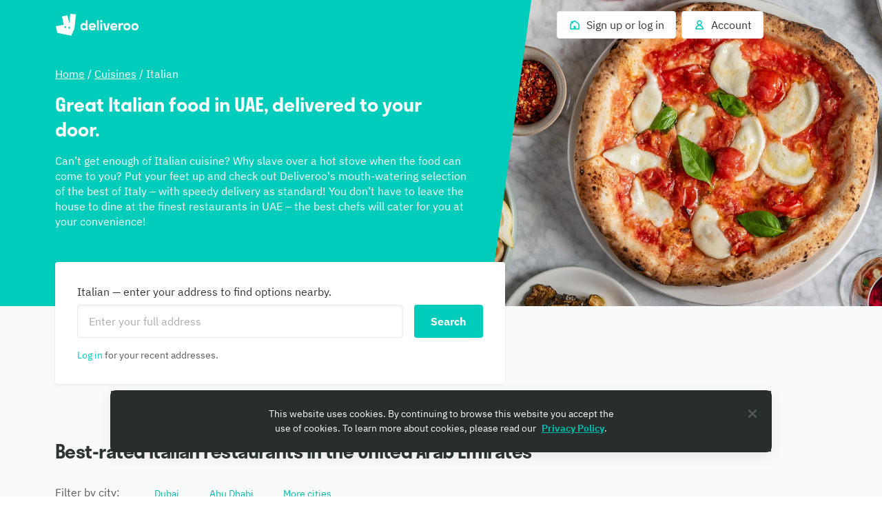

--- FILE ---
content_type: text/html; charset=utf-8
request_url: https://deliveroo.ae/cuisines/italian-takeaway
body_size: 55959
content:
<!DOCTYPE html><html lang="en" dir="ltr"><head><meta charSet="utf-8" data-next-head=""/><meta name="viewport" content="width=device-width, initial-scale=1" data-next-head=""/><script async="" src="https://client.px-cloud.net/PXfoFgWNLE/main.min.js"></script><title data-next-head="">Italian Takeaway Delivered From Restaurants Near You | Deliveroo</title><meta name="description" content="In the mood for amazing Italian food? Order online from the best local Italian restaurants in your area and get fresh food delivered to your door." data-next-head=""/><meta name="nosnippet" data-next-head=""/><link rel="canonical" href="https://deliveroo.ae/cuisines/italian-takeaway"/><meta property="og:url" content="https://deliveroo.ae/cuisines/italian-takeaway" data-next-head=""/><meta property="og:title" content="Deliveroo" data-next-head=""/><meta property="og:description" content="In the mood for amazing Italian food? Order online from the best local Italian restaurants in your area and get fresh food delivered to your door." data-next-head=""/><meta property="og:image" content="https://cwa.roocdn.com/_next/static/social_media.cac4f21a.png" data-next-head=""/><meta property="og:image:width" content="1208" data-next-head=""/><meta property="og:image:height" content="630" data-next-head=""/><meta property="twitter:title" content="Deliveroo" data-next-head=""/><meta property="twitter:site" content="@Deliveroo" data-next-head=""/><meta property="twitter:card" content="summary_large_image" data-next-head=""/><meta property="twitter:description" content="In the mood for amazing Italian food? Order online from the best local Italian restaurants in your area and get fresh food delivered to your door." data-next-head=""/><meta property="twitter:image" content="https://cwa.roocdn.com/_next/static/social_media.cac4f21a.png" data-next-head=""/><link color="#009e99" href="[data-uri]" rel="mask-icon" data-next-head=""/><link rel="apple-touch-icon-precomposed" href="https://cwa.roocdn.com/_next/static/apple-touch-icon.870581c7.png" sizes="57x57" data-next-head=""/><link rel="apple-touch-icon-precomposed" href="https://cwa.roocdn.com/_next/static/apple-touch-icon.870581c7.png" sizes="72x72" data-next-head=""/><link rel="apple-touch-icon-precomposed" href="https://cwa.roocdn.com/_next/static/apple-touch-icon.870581c7.png" sizes="120x120" data-next-head=""/><link rel="apple-touch-icon-precomposed" href="https://cwa.roocdn.com/_next/static/apple-touch-icon.870581c7.png" sizes="144x144" data-next-head=""/><link rel="apple-touch-icon-precomposed" href="https://cwa.roocdn.com/_next/static/apple-touch-icon.870581c7.png" sizes="152x152" data-next-head=""/><link rel="shortcut icon" href="https://cwa.roocdn.com/_next/static/favicon-32x32.9ac59871.png" type="image/png" sizes="32x32" data-next-head=""/><link rel="preload" href="https://consumer-component-library.roocdn.com/30.68.6/static/fonts/IBMPlexSans-Regular.woff2" as="font" type="font/woff2" crossorigin="anonymous" data-next-head=""/><link rel="preload" href="https://consumer-component-library.roocdn.com/30.68.6/static/fonts/stratos-semibold.woff2" as="font" type="font/woff2" crossorigin="anonymous" data-next-head=""/><link rel="preload" href="https://consumer-component-library.roocdn.com/30.68.6/static/fonts/IBMPlexSans-Bold.woff2" as="font" type="font/woff2" crossorigin="anonymous" data-next-head=""/><meta http-equiv="X-UA-Compatible" content="IE=edge,chrome=1" data-next-head=""/><meta name="theme-color" content="#009e99" data-next-head=""/><link rel="preload" href="https://cwa.roocdn.com/_next/static/css/c802184ead334edf.css" as="style"/><link rel="preload" href="https://cwa.roocdn.com/_next/static/css/0df4603218701ddd.css" as="style"/><link rel="preload" href="https://cwa.roocdn.com/_next/static/css/78a49496f74b001f.css" as="style"/><link rel="preload" href="https://cwa.roocdn.com/_next/static/css/df0a412ccbeda836.css" as="style"/><link rel="preload" href="https://cwa.roocdn.com/_next/static/css/0547e2aa101d8e18.css" as="style"/><script type="text/javascript" data-next-head="">(function(w,d,s,l,i){w[l]=w[l]||[];w[l].push({'gtm.start':
                new Date().getTime(),event:'gtm.js'});var f=d.getElementsByTagName(s)[0],
                j=d.createElement(s),dl=l!='dataLayer'?'&l='+l:'';j.async=true;j.src=
                'https://www.googletagmanager.com/gtm.js?id='+i+dl+'';f.parentNode.insertBefore(j,f);
                })(window,document,'script','dataLayer','GTM-PMJMHHC');</script><link rel="stylesheet" type="text/css" href="https://consumer-component-library.roocdn.com/30.68.6/consumer-component-library.vars-less.css" data-next-head=""/><script>
                (function () {
                  function isCrossOriginSecurityError(e) {
                    if (!e || e.name !== 'SecurityError') return false;

                    var msg = '';
                    try {
                      msg = (e.message || '').toLowerCase();
                    } catch (_) {}

                    return (
                      msg.indexOf('frame') !== -1 ||
                      msg.indexOf('origin') !== -1 ||
                      msg.indexOf('cross-origin') !== -1 ||
                      msg.indexOf('permission denied') !== -1 ||
                      msg.indexOf('attempt was made') !== -1 ||
                      msg.indexOf('break through the security policy') !== -1
                    );
                  }

                  function wrap(fn) {
                    return function () {
                      try {
                        return fn.apply(this, arguments);
                      } catch (e) {
                        if (isCrossOriginSecurityError(e)) {
                          return undefined;
                        }
                        throw e;
                      }
                    };
                  }

                  if (Object.getOwnPropertyDescriptor) {
                    Object.getOwnPropertyDescriptor =
                      wrap(Object.getOwnPropertyDescriptor);
                  }

                  if (Object.defineProperty) {
                    Object.defineProperty =
                      wrap(Object.defineProperty);
                  }

                  if (typeof Reflect === 'object' && Reflect.get) {
                    Reflect.get = wrap(Reflect.get);
                  }
                })();
                </script><script src="https://polyfill-fastly.io/v3/polyfill.min.js?features=default%2Ces6%7Cgated%2CArray.prototype.includes%7Cgated%2CArray.prototype.find%7Cgated%2CArray.prototype.flat%7Cgated%2CArray.prototype.flatMap%7Cgated%2CIntersectionObserver%2CObject.values%7Cgated%2CObject.fromEntries%7Cgated%2CString.prototype.replaceAll%7Cgated%2CResizeObserver%7Cgated"></script><script type="text/javascript" src="https://cdn.cookielaw.org/scripttemplates/otSDKStub.js" data-domain-script="0daaa810-95e2-4170-aba2-e6b33fc6f808" data-document-language="true"></script><script>!function(){if('PerformanceLongTaskTiming' in window){var g=window.__tti={e:[]};g.o=new PerformanceObserver(function(l){g.e=g.e.concat(l.getEntries())});g.o.observe({entryTypes:['longtask']})}}();</script><script>!function(n,e){var t,o,i,c=[],f={passive:!0,capture:!0},r=new Date,a="pointerup",u="pointercancel";function p(n,c){t||(t=c,o=n,i=new Date,w(e),s())}function s(){o>=0&&o<i-r&&(c.forEach(function(n){n(o,t)}),c=[])}function l(t){if(t.cancelable){var o=(t.timeStamp>1e12?new Date:performance.now())-t.timeStamp;"pointerdown"==t.type?function(t,o){function i(){p(t,o),r()}function c(){r()}function r(){e(a,i,f),e(u,c,f)}n(a,i,f),n(u,c,f)}(o,t):p(o,t)}}function w(n){["click","mousedown","keydown","touchstart","pointerdown"].forEach(function(e){n(e,l,f)})}w(n),self.perfMetrics=self.perfMetrics||{},self.perfMetrics.onFirstInputDelay=function(n){c.push(n),s()}}(addEventListener,removeEventListener);</script><link rel="stylesheet" href="https://cwa.roocdn.com/_next/static/css/c802184ead334edf.css" data-n-g=""/><link rel="stylesheet" href="https://cwa.roocdn.com/_next/static/css/0df4603218701ddd.css" data-n-p=""/><link rel="stylesheet" href="https://cwa.roocdn.com/_next/static/css/78a49496f74b001f.css" data-n-p=""/><link rel="stylesheet" href="https://cwa.roocdn.com/_next/static/css/df0a412ccbeda836.css" data-n-p=""/><link rel="stylesheet" href="https://cwa.roocdn.com/_next/static/css/0547e2aa101d8e18.css" data-n-p=""/><noscript data-n-css=""></noscript><script defer="" noModule="" src="https://cwa.roocdn.com/_next/static/chunks/polyfills-42372ed130431b0a.js"></script><script src="https://cwa.roocdn.com/_next/static/chunks/webpack-77f69920e986d6a9.js" defer=""></script><script src="https://cwa.roocdn.com/_next/static/chunks/framework-6ecf5173f0ff3747.js" defer=""></script><script src="https://cwa.roocdn.com/_next/static/chunks/main-da78ae2f4eb1bc65.js" defer=""></script><script src="https://cwa.roocdn.com/_next/static/chunks/pages/_app-4a30c6228dd1381b.js" defer=""></script><script src="https://cwa.roocdn.com/_next/static/chunks/40e01963-18c60010e9acd3de.js" defer=""></script><script src="https://cwa.roocdn.com/_next/static/chunks/6930-c0fd56ff1571cd05.js" defer=""></script><script src="https://cwa.roocdn.com/_next/static/chunks/8527-cf0143520e1c964e.js" defer=""></script><script src="https://cwa.roocdn.com/_next/static/chunks/4210-91e4ea0f24575f96.js" defer=""></script><script src="https://cwa.roocdn.com/_next/static/chunks/8886-4dd88cdb556c5f7d.js" defer=""></script><script src="https://cwa.roocdn.com/_next/static/chunks/1915-7439535f52276166.js" defer=""></script><script src="https://cwa.roocdn.com/_next/static/chunks/4-4c02c5508e1a2a2d.js" defer=""></script><script src="https://cwa.roocdn.com/_next/static/chunks/8598-c2712a621dd227fd.js" defer=""></script><script src="https://cwa.roocdn.com/_next/static/chunks/2154-72078aeee5ac1d7a.js" defer=""></script><script src="https://cwa.roocdn.com/_next/static/chunks/6030-cbf587192a331c39.js" defer=""></script><script src="https://cwa.roocdn.com/_next/static/chunks/2947-d00dd5149a01fe9a.js" defer=""></script><script src="https://cwa.roocdn.com/_next/static/chunks/2765-d87409269211a8b7.js" defer=""></script><script src="https://cwa.roocdn.com/_next/static/chunks/7007-99eaed6afea60374.js" defer=""></script><script src="https://cwa.roocdn.com/_next/static/chunks/pages/cuisines-c3424e4f57b816ed.js" defer=""></script><script src="https://cwa.roocdn.com/_next/static/JEsO6CPIG1hAByt3Pd5ho/_buildManifest.js" defer=""></script><script src="https://cwa.roocdn.com/_next/static/JEsO6CPIG1hAByt3Pd5ho/_ssgManifest.js" defer=""></script></head><body class="__theme-default"><link rel="preload" as="image" href="/anonymous_user_guid.gif?guid=fd17bef6-9bc4-4fc0-878a-7ef1c3b42b7b"/><div id="__next"><div><div class="Page-d9d0e783e04ac4cf Page-1c1775176699b906"><div class="ccl-4e3e3ba79c3ddfd4 ccl-2656fa0d161aa46e"><div class="CuisinePageHero-d15299cf63d335e9"><div><div class="ccl-2be6160aa32f28ac"><div class="ccl-4e3e3ba79c3ddfd4 ccl-197d866ec17e7baf"><div class="ccl-834d9d518f72933d"><div class="ccl-6c6f29f23814585a"><a class="ccl-ff5088335ee0e0ca ccl-80447261be692cf6" href="/">Deliveroo</a></div><div class="ccl-96890b5887a6dbf7"><ul class="ccl-7794676890b73b2f"><li class="ccl-7dd2273e52e6d7df" style="order:2"><a class="ccl-bbef35694fb123d4" href="/login?redirect=%2Fcuisines%2Fitalian-takeaway"><span class="ccl-79710b54c81806b7"><span class="ccl-7c70b5273af79fe5"><svg height="24" width="24" viewBox="0 0 24 24" role="presentation" focusable="false" class="ccl-2608038983f5b413 ccl-ab78be2f3c0b8a03"><path d="M3 10L5 8.44444V5H9.42857L12 3L21 10V21H3V10ZM14 19H19V10.9782L12 5.53372L5 10.9782V19H10V14H14V19Z"></path></svg></span></span><span class="ccl-73bb3abbe19718e0"><p class="ccl-649204f2a8e630fd ccl-a396bc55704a9c8a ccl-0956b2f88e605eb8 ccl-40ad99f7b47f3781">Sign up or log in</p></span></a></li><li class="ccl-435d1b0dc2ca935e" style="order:1"><button class="ccl-bbef35694fb123d4" type="button"><span class="ccl-79710b54c81806b7"><span class="ccl-7c70b5273af79fe5"><svg height="24" width="24" viewBox="0 0 24 24" role="presentation" focusable="false" class="ccl-2608038983f5b413 ccl-ab78be2f3c0b8a03"><path d="M12 3C9.23858 3 7 5.23858 7 8C7 9.93198 8.09575 11.608 9.69967 12.4406C8.35657 12.9598 7.19555 13.8814 6.30036 14.8961C4.94197 16.4359 4 18.4121 4 20L5 21H19L20 20C20 18.4121 19.058 16.4359 17.6996 14.8961C16.8044 13.8814 15.6434 12.9598 14.3003 12.4406C15.9043 11.608 17 9.93198 17 8C17 5.23858 14.7614 3 12 3ZM16.1999 16.2192C17.0137 17.1417 17.5637 18.1562 17.8249 19H6.17507C6.43633 18.1562 6.98632 17.1417 7.80014 16.2192C8.9593 14.9053 10.4584 14 12 14C13.5416 14 15.0407 14.9053 16.1999 16.2192ZM12 11C10.3431 11 9 9.65685 9 8C9 6.34315 10.3431 5 12 5C13.6569 5 15 6.34315 15 8C15 9.65685 13.6569 11 12 11Z"></path></svg></span></span><span class="ccl-73bb3abbe19718e0"><p class="ccl-649204f2a8e630fd ccl-a396bc55704a9c8a ccl-0956b2f88e605eb8 ccl-40ad99f7b47f3781">Account</p></span></button></li></ul></div></div></div></div></div></div><div class="CuisinePageHero-307d9571f44f2119"><div class="CuisinePageHero-d3f0125d7f91666a" style="background-image:url(&quot;https://f.roocdn.com/images/cuisines/italian.png?height=630&amp;width=1200&amp;fit=crop&amp;auto=webp&amp;format=jpg&amp;quality=95&quot;)"></div><div class="CuisinePageHero-1bbf2079b5348eb9"><div class="CuisinePageHero-42c0f58be4901fa5"><p class="ccl-649204f2a8e630fd ccl-a396bc55704a9c8a ccl-83e0d1140ac29f91 ccl-40ad99f7b47f3781"><a href="/" class="LandingPageBreadcrumbs-6459b7a7f73ccb19">Home</a> / <a href="/cuisines" class="LandingPageBreadcrumbs-6459b7a7f73ccb19">Cuisines</a> / <!-- -->Italian</p><h1 class="ccl-cc80f737565f5a11 ccl-ccd255d0081a98ee ccl-05906e3f85528c85 ccl-a5e1512b87ef2079">Great Italian food in UAE, delivered to your door.</h1><p class="ccl-649204f2a8e630fd ccl-a396bc55704a9c8a ccl-83e0d1140ac29f91 ccl-40ad99f7b47f3781 ccl-a5e1512b87ef2079">Can’t get enough of Italian cuisine? Why slave over a hot stove when the food can come to you? Put your feet up and check out Deliveroo&#x27;s mouth-watering selection of the best of Italy – with speedy delivery as standard! You don’t have to leave the house to dine at the finest restaurants in UAE – the best chefs will cater for you at your convenience!</p></div></div></div></div><div class="ccl-4e3e3ba79c3ddfd4 ccl-2656fa0d161aa46e"><div class="CuisinePageHero-883e2a356109082a"><div class="ccl-4e3e3ba79c3ddfd4 ccl-197d866ec17e7baf"><div class="CuisinePageHero-f30bb0eee12b570f"><div class="ccl-b6eb3f350acc0bc6 ccl-771753d4daedd49b"><div class="ccl-ec4903a3b121adb2"><div class="ccl-9f77171091e20fcf"><div class="ccl-38fcfa6b0a6fdc74"><label class="ccl-649204f2a8e630fd ccl-a396bc55704a9c8a ccl-0956b2f88e605eb8 ccl-40ad99f7b47f3781 ccl-c3e25badf59b400c ccl-2c8747592795e0b6" for="location-search">Italian — enter your address to find options nearby.</label><div class="ccl-57e53ac7ccea18f6"><div class="ccl-2bfc99e922c413e6"><div class="ccl-6c8ba7c58a8c9ded"><input id="location-search" type="text" inputMode="text" class="ccl-3f330ce063d1da79 ccl-550f7231e0857eca" placeholder="Enter your full address" autoComplete="off" spellCheck="true" autoCorrect="on" aria-invalid="false" aria-required="false" name="location-search" value=""/></div></div><div class="ccl-1a1ba9152da61cd7"><span class="ccl-5a4995d6b654c92f ccl-7be8185d0a980278 ccl-843d493141a4419f"><button type="button" class="ccl-388f3fb1d79d6a36 ccl-6d2d597727bd7bab ccl-59eced23a4d9e077 ccl-7be8185d0a980278" tabindex="0"><span class="ccl-bc70252bc472695a">Search</span></button></span></div></div></div></div></div><p class="ccl-649204f2a8e630fd ccl-6f43f9bb8ff2d712 ccl-08c109442f3e666d ccl-40ad99f7b47f3781 ccl-a5e1512b87ef2079"><span><a href="/login?redirect=/cuisines/italian-takeaway" class="ccl-1a33e022806c6849">Log in</a> for your recent addresses.</span></p></div></div></div></div></div><div class="ccl-4e3e3ba79c3ddfd4 ccl-197d866ec17e7baf"><div class="ccl-4e3e3ba79c3ddfd4 ccl-ee1b33848dc80738"><div class="ccl-9b578ee3886a9a2d"><h2 class="ccl-cc80f737565f5a11 ccl-de2d30f2fc9eac3e ccl-b2e0b0752cacdc85"><span class="RestaurantReviewsContainer-a3ece99c8274830b">Best-rated Italian restaurants in the United Arab Emirates</span></h2><div class="CityFilter-b6c8e10bdae17f4d"><span class="ccl-649204f2a8e630fd ccl-6f43f9bb8ff2d712 ccl-08c109442f3e666d ccl-8823d35f572eda4a"><span class="CityFilter-19f505977f85fbb2 CityFilter-7707b8e59a6f27fb">Filter by:</span><span class="CityFilter-19f505977f85fbb2 CityFilter-4b1a5e093255f04e">Filter by city:</span></span><div class="ccl-a606d2c36f83efbd"><button class="ccl-f7b656a0980a1a6b" tabindex="0" type="button" aria-pressed="false"><span class="ccl-649204f2a8e630fd ccl-6f43f9bb8ff2d712 ccl-4b5acd72e517d587">Dubai<span aria-hidden="true" class="ccl-9d2c6b73850b83d8">Dubai</span></span></button></div><div class="ccl-a606d2c36f83efbd"><button class="ccl-f7b656a0980a1a6b" tabindex="0" type="button" aria-pressed="false"><span class="ccl-649204f2a8e630fd ccl-6f43f9bb8ff2d712 ccl-4b5acd72e517d587">Abu Dhabi<span aria-hidden="true" class="ccl-9d2c6b73850b83d8">Abu Dhabi</span></span></button></div><div class="ccl-a606d2c36f83efbd"><button class="ccl-f7b656a0980a1a6b" tabindex="0" type="button" aria-pressed="false"><span class="ccl-649204f2a8e630fd ccl-6f43f9bb8ff2d712 ccl-4b5acd72e517d587">More cities<span aria-hidden="true" class="ccl-9d2c6b73850b83d8">More cities</span></span></button></div></div><div class="ccl-a5e1512b87ef2079"><div class="ResponsiveGridLayout-26d6b3dae28e76be ResponsiveGridLayout-261bdb220ebbc9a6 ResponsiveGridLayout-448405dea30926a0 ResponsiveGridLayout-9c04bf732a673e8c ResponsiveGridLayout-a5e08e84b6492f7e"><div class="RestaurantReviewsCard-98eb36dda8001aa9"><a href="https://deliveroo.ae/menu/dubai/al-wasl/bianca-mozzarella-andco" class="RestaurantReviewsCard-e8ce3880c148a119"><span class="RestaurantReviewsCard-325f2acd3cbca1cc"><div class="ccl-a897ba3fd642670d ccl-92294f995a389ac9" role="presentation"><div class="ccl-3d48bd3b2c7202f8 ccl-90414dfdbeb08441"></div></div></span><div class="RestaurantReviewsCard-53cc4390519984ba"><p class="ccl-649204f2a8e630fd ccl-a396bc55704a9c8a ccl-0956b2f88e605eb8 ccl-ff5caa8a6f2b96d0 ccl-40ad99f7b47f3781">Bianca - Boxpark</p><div class="ccl-2d0aeb0c9725ce8b"><div class="StarRating-43880dccb033bb39"><span class="ccl-649204f2a8e630fd ccl-6f43f9bb8ff2d712"><span class="StarRating-df665b449d8a6ee6 StarRating-fdad299404c8baa9"><span class="ccl-7c70b5273af79fe5"><svg height="24" width="24" viewBox="0 0 24 24" role="presentation" focusable="false" class="ccl-2608038983f5b413 ccl-ab78be2f3c0b8a03"><path d="M12 1L9 9H2L7 14.0001L5 21L12 17.0001L19 21L17 14.0001L22 9H15L12 1Z"></path></svg></span> <!-- -->4.6 Excellent</span> <span class="ccl-649204f2a8e630fd ccl-6f43f9bb8ff2d712 ccl-08c109442f3e666d">(<!-- -->50+<!-- -->)</span></span></div></div></div><div class="RestaurantReviewsCard-2cfe9b8847d35bb6"><span class="ccl-7c70b5273af79fe5"><svg height="24" width="24" viewBox="0 0 24 24" role="presentation" focusable="false" class="ccl-2608038983f5b413 ccl-24025c233c77af94 ccl-728d4bf1d552a771"><path d="M14.4 5.5L12.8444 7.05558L16.7887 11H3V13H16.7887L12.8444 16.9443L14.4 18.5L21 12L14.4 5.5Z"></path></svg></span></div></a><div class="ccl-885f4456fb02b69c"><div class="CustomerReview-2ff073a3963478a8"><div class="CustomerReview-40193ae7c46ba9ab"><span class="CustomerReview-bad20b71879b59a2"><span class="ccl-7c70b5273af79fe5"><svg height="24" width="24" viewBox="0 0 24 24" role="presentation" focusable="false" class="ccl-2608038983f5b413 ccl-ab78be2f3c0b8a03"><path d="M12 1L9 9H2L7 14.0001L5 21L12 17.0001L19 21L17 14.0001L22 9H15L12 1Z"></path></svg></span></span><span class="CustomerReview-bad20b71879b59a2"><span class="ccl-7c70b5273af79fe5"><svg height="24" width="24" viewBox="0 0 24 24" role="presentation" focusable="false" class="ccl-2608038983f5b413 ccl-ab78be2f3c0b8a03"><path d="M12 1L9 9H2L7 14.0001L5 21L12 17.0001L19 21L17 14.0001L22 9H15L12 1Z"></path></svg></span></span><span class="CustomerReview-bad20b71879b59a2"><span class="ccl-7c70b5273af79fe5"><svg height="24" width="24" viewBox="0 0 24 24" role="presentation" focusable="false" class="ccl-2608038983f5b413 ccl-ab78be2f3c0b8a03"><path d="M12 1L9 9H2L7 14.0001L5 21L12 17.0001L19 21L17 14.0001L22 9H15L12 1Z"></path></svg></span></span><span class="CustomerReview-bad20b71879b59a2"><span class="ccl-7c70b5273af79fe5"><svg height="24" width="24" viewBox="0 0 24 24" role="presentation" focusable="false" class="ccl-2608038983f5b413 ccl-ab78be2f3c0b8a03"><path d="M12 1L9 9H2L7 14.0001L5 21L12 17.0001L19 21L17 14.0001L22 9H15L12 1Z"></path></svg></span></span><span class="CustomerReview-bad20b71879b59a2"><span class="ccl-7c70b5273af79fe5"><svg height="24" width="24" viewBox="0 0 24 24" role="presentation" focusable="false" class="ccl-2608038983f5b413 ccl-ab78be2f3c0b8a03"><path d="M12 1L9 9H2L7 14.0001L5 21L12 17.0001L19 21L17 14.0001L22 9H15L12 1Z"></path></svg></span></span><div class="CustomerReview-b407c161def83ffc"><span class="ccl-649204f2a8e630fd ccl-6f43f9bb8ff2d712 ccl-08c109442f3e666d">Julie</span></div></div><p class="ccl-649204f2a8e630fd ccl-a396bc55704a9c8a ccl-0956b2f88e605eb8 ccl-40ad99f7b47f3781 ccl-6ca3cb50f8689113"><span width="0"><span></span><span>Great food, fast and hot dish! Way to go!</span><span style="position:fixed;visibility:hidden;top:0;left:0"></span></span></p></div><div class="CustomerReview-2ff073a3963478a8"><div class="CustomerReview-40193ae7c46ba9ab"><span class="CustomerReview-bad20b71879b59a2"><span class="ccl-7c70b5273af79fe5"><svg height="24" width="24" viewBox="0 0 24 24" role="presentation" focusable="false" class="ccl-2608038983f5b413 ccl-ab78be2f3c0b8a03"><path d="M12 1L9 9H2L7 14.0001L5 21L12 17.0001L19 21L17 14.0001L22 9H15L12 1Z"></path></svg></span></span><span class="CustomerReview-bad20b71879b59a2"><span class="ccl-7c70b5273af79fe5"><svg height="24" width="24" viewBox="0 0 24 24" role="presentation" focusable="false" class="ccl-2608038983f5b413 ccl-ab78be2f3c0b8a03"><path d="M12 1L9 9H2L7 14.0001L5 21L12 17.0001L19 21L17 14.0001L22 9H15L12 1Z"></path></svg></span></span><span class="CustomerReview-bad20b71879b59a2"><span class="ccl-7c70b5273af79fe5"><svg height="24" width="24" viewBox="0 0 24 24" role="presentation" focusable="false" class="ccl-2608038983f5b413 ccl-ab78be2f3c0b8a03"><path d="M12 1L9 9H2L7 14.0001L5 21L12 17.0001L19 21L17 14.0001L22 9H15L12 1Z"></path></svg></span></span><span class="CustomerReview-bad20b71879b59a2"><span class="ccl-7c70b5273af79fe5"><svg height="24" width="24" viewBox="0 0 24 24" role="presentation" focusable="false" class="ccl-2608038983f5b413 ccl-ab78be2f3c0b8a03"><path d="M12 1L9 9H2L7 14.0001L5 21L12 17.0001L19 21L17 14.0001L22 9H15L12 1Z"></path></svg></span></span><span class="CustomerReview-7270ce72b3a743da"><span class="ccl-7c70b5273af79fe5"><svg height="24" width="24" viewBox="0 0 24 24" role="presentation" focusable="false" class="ccl-2608038983f5b413 ccl-ab78be2f3c0b8a03"><path d="M12 1L9 9H2L7 14.0001L5 21L12 17.0001L19 21L17 14.0001L22 9H15L12 1Z"></path></svg></span></span><div class="CustomerReview-b407c161def83ffc"><span class="ccl-649204f2a8e630fd ccl-6f43f9bb8ff2d712 ccl-08c109442f3e666d">Peyman</span></div></div><p class="ccl-649204f2a8e630fd ccl-a396bc55704a9c8a ccl-0956b2f88e605eb8 ccl-40ad99f7b47f3781 ccl-6ca3cb50f8689113"><span width="0"><span></span><span>Very good pasta ! Al dente and I love that they have Gluten free!</span><span style="position:fixed;visibility:hidden;top:0;left:0"></span></span></p></div><div class="CustomerReview-2ff073a3963478a8"><div class="CustomerReview-40193ae7c46ba9ab"><span class="CustomerReview-bad20b71879b59a2"><span class="ccl-7c70b5273af79fe5"><svg height="24" width="24" viewBox="0 0 24 24" role="presentation" focusable="false" class="ccl-2608038983f5b413 ccl-ab78be2f3c0b8a03"><path d="M12 1L9 9H2L7 14.0001L5 21L12 17.0001L19 21L17 14.0001L22 9H15L12 1Z"></path></svg></span></span><span class="CustomerReview-bad20b71879b59a2"><span class="ccl-7c70b5273af79fe5"><svg height="24" width="24" viewBox="0 0 24 24" role="presentation" focusable="false" class="ccl-2608038983f5b413 ccl-ab78be2f3c0b8a03"><path d="M12 1L9 9H2L7 14.0001L5 21L12 17.0001L19 21L17 14.0001L22 9H15L12 1Z"></path></svg></span></span><span class="CustomerReview-bad20b71879b59a2"><span class="ccl-7c70b5273af79fe5"><svg height="24" width="24" viewBox="0 0 24 24" role="presentation" focusable="false" class="ccl-2608038983f5b413 ccl-ab78be2f3c0b8a03"><path d="M12 1L9 9H2L7 14.0001L5 21L12 17.0001L19 21L17 14.0001L22 9H15L12 1Z"></path></svg></span></span><span class="CustomerReview-bad20b71879b59a2"><span class="ccl-7c70b5273af79fe5"><svg height="24" width="24" viewBox="0 0 24 24" role="presentation" focusable="false" class="ccl-2608038983f5b413 ccl-ab78be2f3c0b8a03"><path d="M12 1L9 9H2L7 14.0001L5 21L12 17.0001L19 21L17 14.0001L22 9H15L12 1Z"></path></svg></span></span><span class="CustomerReview-7270ce72b3a743da"><span class="ccl-7c70b5273af79fe5"><svg height="24" width="24" viewBox="0 0 24 24" role="presentation" focusable="false" class="ccl-2608038983f5b413 ccl-ab78be2f3c0b8a03"><path d="M12 1L9 9H2L7 14.0001L5 21L12 17.0001L19 21L17 14.0001L22 9H15L12 1Z"></path></svg></span></span><div class="CustomerReview-b407c161def83ffc"><span class="ccl-649204f2a8e630fd ccl-6f43f9bb8ff2d712 ccl-08c109442f3e666d">Martyn</span></div></div><p class="ccl-649204f2a8e630fd ccl-a396bc55704a9c8a ccl-0956b2f88e605eb8 ccl-40ad99f7b47f3781 ccl-6ca3cb50f8689113"><span width="0"><span></span><span>Excellent food. However meatballs main is not good value, portion is too small. </span><span style="position:fixed;visibility:hidden;top:0;left:0"></span></span></p></div></div></div><div class="RestaurantReviewsCard-98eb36dda8001aa9"><a href="https://deliveroo.ae/menu/dubai/motor-city/oregano-restaurant-motor-city" class="RestaurantReviewsCard-e8ce3880c148a119"><span class="RestaurantReviewsCard-325f2acd3cbca1cc"><div class="ccl-a897ba3fd642670d ccl-92294f995a389ac9" role="presentation"><div class="ccl-3d48bd3b2c7202f8 ccl-90414dfdbeb08441"></div></div></span><div class="RestaurantReviewsCard-53cc4390519984ba"><p class="ccl-649204f2a8e630fd ccl-a396bc55704a9c8a ccl-0956b2f88e605eb8 ccl-ff5caa8a6f2b96d0 ccl-40ad99f7b47f3781">Oregano Restaurant - Motor City</p><div class="ccl-2d0aeb0c9725ce8b"><div class="StarRating-43880dccb033bb39"><span class="ccl-649204f2a8e630fd ccl-6f43f9bb8ff2d712"><span class="StarRating-df665b449d8a6ee6 StarRating-fdad299404c8baa9"><span class="ccl-7c70b5273af79fe5"><svg height="24" width="24" viewBox="0 0 24 24" role="presentation" focusable="false" class="ccl-2608038983f5b413 ccl-ab78be2f3c0b8a03"><path d="M12 1L9 9H2L7 14.0001L5 21L12 17.0001L19 21L17 14.0001L22 9H15L12 1Z"></path></svg></span> <!-- -->4.6 Excellent</span> <span class="ccl-649204f2a8e630fd ccl-6f43f9bb8ff2d712 ccl-08c109442f3e666d">(<!-- -->50+<!-- -->)</span></span></div></div></div><div class="RestaurantReviewsCard-2cfe9b8847d35bb6"><span class="ccl-7c70b5273af79fe5"><svg height="24" width="24" viewBox="0 0 24 24" role="presentation" focusable="false" class="ccl-2608038983f5b413 ccl-24025c233c77af94 ccl-728d4bf1d552a771"><path d="M14.4 5.5L12.8444 7.05558L16.7887 11H3V13H16.7887L12.8444 16.9443L14.4 18.5L21 12L14.4 5.5Z"></path></svg></span></div></a><div class="ccl-885f4456fb02b69c"><div class="CustomerReview-2ff073a3963478a8"><div class="CustomerReview-40193ae7c46ba9ab"><span class="CustomerReview-bad20b71879b59a2"><span class="ccl-7c70b5273af79fe5"><svg height="24" width="24" viewBox="0 0 24 24" role="presentation" focusable="false" class="ccl-2608038983f5b413 ccl-ab78be2f3c0b8a03"><path d="M12 1L9 9H2L7 14.0001L5 21L12 17.0001L19 21L17 14.0001L22 9H15L12 1Z"></path></svg></span></span><span class="CustomerReview-bad20b71879b59a2"><span class="ccl-7c70b5273af79fe5"><svg height="24" width="24" viewBox="0 0 24 24" role="presentation" focusable="false" class="ccl-2608038983f5b413 ccl-ab78be2f3c0b8a03"><path d="M12 1L9 9H2L7 14.0001L5 21L12 17.0001L19 21L17 14.0001L22 9H15L12 1Z"></path></svg></span></span><span class="CustomerReview-bad20b71879b59a2"><span class="ccl-7c70b5273af79fe5"><svg height="24" width="24" viewBox="0 0 24 24" role="presentation" focusable="false" class="ccl-2608038983f5b413 ccl-ab78be2f3c0b8a03"><path d="M12 1L9 9H2L7 14.0001L5 21L12 17.0001L19 21L17 14.0001L22 9H15L12 1Z"></path></svg></span></span><span class="CustomerReview-bad20b71879b59a2"><span class="ccl-7c70b5273af79fe5"><svg height="24" width="24" viewBox="0 0 24 24" role="presentation" focusable="false" class="ccl-2608038983f5b413 ccl-ab78be2f3c0b8a03"><path d="M12 1L9 9H2L7 14.0001L5 21L12 17.0001L19 21L17 14.0001L22 9H15L12 1Z"></path></svg></span></span><span class="CustomerReview-bad20b71879b59a2"><span class="ccl-7c70b5273af79fe5"><svg height="24" width="24" viewBox="0 0 24 24" role="presentation" focusable="false" class="ccl-2608038983f5b413 ccl-ab78be2f3c0b8a03"><path d="M12 1L9 9H2L7 14.0001L5 21L12 17.0001L19 21L17 14.0001L22 9H15L12 1Z"></path></svg></span></span><div class="CustomerReview-b407c161def83ffc"><span class="ccl-649204f2a8e630fd ccl-6f43f9bb8ff2d712 ccl-08c109442f3e666d">Emma</span></div></div><p class="ccl-649204f2a8e630fd ccl-a396bc55704a9c8a ccl-0956b2f88e605eb8 ccl-40ad99f7b47f3781 ccl-6ca3cb50f8689113"><span width="0"><span></span><span>The food is outstanding, extremely tasty and the ingredients seem to be great quality!  The linguine mariner and risotto gamberetti are favorites of mine and they are extremely good and the prawns r excellent! 👍🏼</span><span style="position:fixed;visibility:hidden;top:0;left:0"></span></span></p></div><div class="CustomerReview-2ff073a3963478a8"><div class="CustomerReview-40193ae7c46ba9ab"><span class="CustomerReview-bad20b71879b59a2"><span class="ccl-7c70b5273af79fe5"><svg height="24" width="24" viewBox="0 0 24 24" role="presentation" focusable="false" class="ccl-2608038983f5b413 ccl-ab78be2f3c0b8a03"><path d="M12 1L9 9H2L7 14.0001L5 21L12 17.0001L19 21L17 14.0001L22 9H15L12 1Z"></path></svg></span></span><span class="CustomerReview-bad20b71879b59a2"><span class="ccl-7c70b5273af79fe5"><svg height="24" width="24" viewBox="0 0 24 24" role="presentation" focusable="false" class="ccl-2608038983f5b413 ccl-ab78be2f3c0b8a03"><path d="M12 1L9 9H2L7 14.0001L5 21L12 17.0001L19 21L17 14.0001L22 9H15L12 1Z"></path></svg></span></span><span class="CustomerReview-bad20b71879b59a2"><span class="ccl-7c70b5273af79fe5"><svg height="24" width="24" viewBox="0 0 24 24" role="presentation" focusable="false" class="ccl-2608038983f5b413 ccl-ab78be2f3c0b8a03"><path d="M12 1L9 9H2L7 14.0001L5 21L12 17.0001L19 21L17 14.0001L22 9H15L12 1Z"></path></svg></span></span><span class="CustomerReview-bad20b71879b59a2"><span class="ccl-7c70b5273af79fe5"><svg height="24" width="24" viewBox="0 0 24 24" role="presentation" focusable="false" class="ccl-2608038983f5b413 ccl-ab78be2f3c0b8a03"><path d="M12 1L9 9H2L7 14.0001L5 21L12 17.0001L19 21L17 14.0001L22 9H15L12 1Z"></path></svg></span></span><span class="CustomerReview-bad20b71879b59a2"><span class="ccl-7c70b5273af79fe5"><svg height="24" width="24" viewBox="0 0 24 24" role="presentation" focusable="false" class="ccl-2608038983f5b413 ccl-ab78be2f3c0b8a03"><path d="M12 1L9 9H2L7 14.0001L5 21L12 17.0001L19 21L17 14.0001L22 9H15L12 1Z"></path></svg></span></span><div class="CustomerReview-b407c161def83ffc"><span class="ccl-649204f2a8e630fd ccl-6f43f9bb8ff2d712 ccl-08c109442f3e666d">Justin</span></div></div><p class="ccl-649204f2a8e630fd ccl-a396bc55704a9c8a ccl-0956b2f88e605eb8 ccl-40ad99f7b47f3781 ccl-6ca3cb50f8689113"><span width="0"><span></span><span>Delicious. Only ate two of the chicken wings though, cause I felt it was so much!! Amazing </span><span style="position:fixed;visibility:hidden;top:0;left:0"></span></span></p></div><div class="CustomerReview-2ff073a3963478a8"><div class="CustomerReview-40193ae7c46ba9ab"><span class="CustomerReview-bad20b71879b59a2"><span class="ccl-7c70b5273af79fe5"><svg height="24" width="24" viewBox="0 0 24 24" role="presentation" focusable="false" class="ccl-2608038983f5b413 ccl-ab78be2f3c0b8a03"><path d="M12 1L9 9H2L7 14.0001L5 21L12 17.0001L19 21L17 14.0001L22 9H15L12 1Z"></path></svg></span></span><span class="CustomerReview-bad20b71879b59a2"><span class="ccl-7c70b5273af79fe5"><svg height="24" width="24" viewBox="0 0 24 24" role="presentation" focusable="false" class="ccl-2608038983f5b413 ccl-ab78be2f3c0b8a03"><path d="M12 1L9 9H2L7 14.0001L5 21L12 17.0001L19 21L17 14.0001L22 9H15L12 1Z"></path></svg></span></span><span class="CustomerReview-bad20b71879b59a2"><span class="ccl-7c70b5273af79fe5"><svg height="24" width="24" viewBox="0 0 24 24" role="presentation" focusable="false" class="ccl-2608038983f5b413 ccl-ab78be2f3c0b8a03"><path d="M12 1L9 9H2L7 14.0001L5 21L12 17.0001L19 21L17 14.0001L22 9H15L12 1Z"></path></svg></span></span><span class="CustomerReview-7270ce72b3a743da"><span class="ccl-7c70b5273af79fe5"><svg height="24" width="24" viewBox="0 0 24 24" role="presentation" focusable="false" class="ccl-2608038983f5b413 ccl-ab78be2f3c0b8a03"><path d="M12 1L9 9H2L7 14.0001L5 21L12 17.0001L19 21L17 14.0001L22 9H15L12 1Z"></path></svg></span></span><span class="CustomerReview-7270ce72b3a743da"><span class="ccl-7c70b5273af79fe5"><svg height="24" width="24" viewBox="0 0 24 24" role="presentation" focusable="false" class="ccl-2608038983f5b413 ccl-ab78be2f3c0b8a03"><path d="M12 1L9 9H2L7 14.0001L5 21L12 17.0001L19 21L17 14.0001L22 9H15L12 1Z"></path></svg></span></span><div class="CustomerReview-b407c161def83ffc"><span class="ccl-649204f2a8e630fd ccl-6f43f9bb8ff2d712 ccl-08c109442f3e666d">Catherine</span></div></div><p class="ccl-649204f2a8e630fd ccl-a396bc55704a9c8a ccl-0956b2f88e605eb8 ccl-40ad99f7b47f3781 ccl-6ca3cb50f8689113"><span width="0"><span></span><span>Everything was lovely and tasty but pasta portions were kids size. Had this dish in-house and almost double the size! Appreciate if they can deliver the same. Eid Mubarak!</span><span style="position:fixed;visibility:hidden;top:0;left:0"></span></span></p></div></div></div><div class="RestaurantReviewsCard-98eb36dda8001aa9"><a href="https://deliveroo.ae/menu/abu-dhabi/al-zahraa/carluccios-eastern-mangroves" class="RestaurantReviewsCard-e8ce3880c148a119"><span class="RestaurantReviewsCard-325f2acd3cbca1cc"><div class="ccl-a897ba3fd642670d ccl-92294f995a389ac9" role="presentation"><div class="ccl-3d48bd3b2c7202f8 ccl-90414dfdbeb08441"></div></div></span><div class="RestaurantReviewsCard-53cc4390519984ba"><p class="ccl-649204f2a8e630fd ccl-a396bc55704a9c8a ccl-0956b2f88e605eb8 ccl-ff5caa8a6f2b96d0 ccl-40ad99f7b47f3781">Carluccio&#x27;s - Eastern Mangroves</p><div class="ccl-2d0aeb0c9725ce8b"><div class="StarRating-43880dccb033bb39"><span class="ccl-649204f2a8e630fd ccl-6f43f9bb8ff2d712"><span class="StarRating-df665b449d8a6ee6 StarRating-22d59fa6370c02da"><span class="ccl-7c70b5273af79fe5"><svg height="24" width="24" viewBox="0 0 24 24" role="presentation" focusable="false" class="ccl-2608038983f5b413 ccl-ab78be2f3c0b8a03"><path d="M12 1L9 9H2L7 14.0001L5 21L12 17.0001L19 21L17 14.0001L22 9H15L12 1Z"></path></svg></span> <!-- -->4.3 Very good</span> <span class="ccl-649204f2a8e630fd ccl-6f43f9bb8ff2d712 ccl-08c109442f3e666d">(<!-- -->25<!-- -->)</span></span></div></div></div><div class="RestaurantReviewsCard-2cfe9b8847d35bb6"><span class="ccl-7c70b5273af79fe5"><svg height="24" width="24" viewBox="0 0 24 24" role="presentation" focusable="false" class="ccl-2608038983f5b413 ccl-24025c233c77af94 ccl-728d4bf1d552a771"><path d="M14.4 5.5L12.8444 7.05558L16.7887 11H3V13H16.7887L12.8444 16.9443L14.4 18.5L21 12L14.4 5.5Z"></path></svg></span></div></a><div class="ccl-885f4456fb02b69c"><div class="CustomerReview-2ff073a3963478a8"><div class="CustomerReview-40193ae7c46ba9ab"><span class="CustomerReview-bad20b71879b59a2"><span class="ccl-7c70b5273af79fe5"><svg height="24" width="24" viewBox="0 0 24 24" role="presentation" focusable="false" class="ccl-2608038983f5b413 ccl-ab78be2f3c0b8a03"><path d="M12 1L9 9H2L7 14.0001L5 21L12 17.0001L19 21L17 14.0001L22 9H15L12 1Z"></path></svg></span></span><span class="CustomerReview-bad20b71879b59a2"><span class="ccl-7c70b5273af79fe5"><svg height="24" width="24" viewBox="0 0 24 24" role="presentation" focusable="false" class="ccl-2608038983f5b413 ccl-ab78be2f3c0b8a03"><path d="M12 1L9 9H2L7 14.0001L5 21L12 17.0001L19 21L17 14.0001L22 9H15L12 1Z"></path></svg></span></span><span class="CustomerReview-bad20b71879b59a2"><span class="ccl-7c70b5273af79fe5"><svg height="24" width="24" viewBox="0 0 24 24" role="presentation" focusable="false" class="ccl-2608038983f5b413 ccl-ab78be2f3c0b8a03"><path d="M12 1L9 9H2L7 14.0001L5 21L12 17.0001L19 21L17 14.0001L22 9H15L12 1Z"></path></svg></span></span><span class="CustomerReview-7270ce72b3a743da"><span class="ccl-7c70b5273af79fe5"><svg height="24" width="24" viewBox="0 0 24 24" role="presentation" focusable="false" class="ccl-2608038983f5b413 ccl-ab78be2f3c0b8a03"><path d="M12 1L9 9H2L7 14.0001L5 21L12 17.0001L19 21L17 14.0001L22 9H15L12 1Z"></path></svg></span></span><span class="CustomerReview-7270ce72b3a743da"><span class="ccl-7c70b5273af79fe5"><svg height="24" width="24" viewBox="0 0 24 24" role="presentation" focusable="false" class="ccl-2608038983f5b413 ccl-ab78be2f3c0b8a03"><path d="M12 1L9 9H2L7 14.0001L5 21L12 17.0001L19 21L17 14.0001L22 9H15L12 1Z"></path></svg></span></span><div class="CustomerReview-b407c161def83ffc"><span class="ccl-649204f2a8e630fd ccl-6f43f9bb8ff2d712 ccl-08c109442f3e666d">Andreia</span></div></div><p class="ccl-649204f2a8e630fd ccl-a396bc55704a9c8a ccl-0956b2f88e605eb8 ccl-40ad99f7b47f3781 ccl-6ca3cb50f8689113"><span width="0"><span></span><span>Spaghetti with meatballs came without meatballs. The soup was good and the brownie too.</span><span style="position:fixed;visibility:hidden;top:0;left:0"></span></span></p></div></div></div><div class="RestaurantReviewsCard-98eb36dda8001aa9"><a href="https://deliveroo.ae/menu/dubai/marina/massimos-gelato" class="RestaurantReviewsCard-e8ce3880c148a119"><span class="RestaurantReviewsCard-325f2acd3cbca1cc"><div class="ccl-a897ba3fd642670d ccl-92294f995a389ac9" role="presentation"><div class="ccl-3d48bd3b2c7202f8 ccl-90414dfdbeb08441"></div></div></span><div class="RestaurantReviewsCard-53cc4390519984ba"><p class="ccl-649204f2a8e630fd ccl-a396bc55704a9c8a ccl-0956b2f88e605eb8 ccl-ff5caa8a6f2b96d0 ccl-40ad99f7b47f3781">800 Gelato by Massimo&#x27;s</p><div class="ccl-2d0aeb0c9725ce8b"><div class="StarRating-43880dccb033bb39"><span class="ccl-649204f2a8e630fd ccl-6f43f9bb8ff2d712"><span class="StarRating-df665b449d8a6ee6 StarRating-fdad299404c8baa9"><span class="ccl-7c70b5273af79fe5"><svg height="24" width="24" viewBox="0 0 24 24" role="presentation" focusable="false" class="ccl-2608038983f5b413 ccl-ab78be2f3c0b8a03"><path d="M12 1L9 9H2L7 14.0001L5 21L12 17.0001L19 21L17 14.0001L22 9H15L12 1Z"></path></svg></span> <!-- -->4.7 Excellent</span> <span class="ccl-649204f2a8e630fd ccl-6f43f9bb8ff2d712 ccl-08c109442f3e666d">(<!-- -->50+<!-- -->)</span></span></div></div></div><div class="RestaurantReviewsCard-2cfe9b8847d35bb6"><span class="ccl-7c70b5273af79fe5"><svg height="24" width="24" viewBox="0 0 24 24" role="presentation" focusable="false" class="ccl-2608038983f5b413 ccl-24025c233c77af94 ccl-728d4bf1d552a771"><path d="M14.4 5.5L12.8444 7.05558L16.7887 11H3V13H16.7887L12.8444 16.9443L14.4 18.5L21 12L14.4 5.5Z"></path></svg></span></div></a><div class="ccl-885f4456fb02b69c"><div class="CustomerReview-2ff073a3963478a8"><div class="CustomerReview-40193ae7c46ba9ab"><span class="CustomerReview-bad20b71879b59a2"><span class="ccl-7c70b5273af79fe5"><svg height="24" width="24" viewBox="0 0 24 24" role="presentation" focusable="false" class="ccl-2608038983f5b413 ccl-ab78be2f3c0b8a03"><path d="M12 1L9 9H2L7 14.0001L5 21L12 17.0001L19 21L17 14.0001L22 9H15L12 1Z"></path></svg></span></span><span class="CustomerReview-bad20b71879b59a2"><span class="ccl-7c70b5273af79fe5"><svg height="24" width="24" viewBox="0 0 24 24" role="presentation" focusable="false" class="ccl-2608038983f5b413 ccl-ab78be2f3c0b8a03"><path d="M12 1L9 9H2L7 14.0001L5 21L12 17.0001L19 21L17 14.0001L22 9H15L12 1Z"></path></svg></span></span><span class="CustomerReview-bad20b71879b59a2"><span class="ccl-7c70b5273af79fe5"><svg height="24" width="24" viewBox="0 0 24 24" role="presentation" focusable="false" class="ccl-2608038983f5b413 ccl-ab78be2f3c0b8a03"><path d="M12 1L9 9H2L7 14.0001L5 21L12 17.0001L19 21L17 14.0001L22 9H15L12 1Z"></path></svg></span></span><span class="CustomerReview-bad20b71879b59a2"><span class="ccl-7c70b5273af79fe5"><svg height="24" width="24" viewBox="0 0 24 24" role="presentation" focusable="false" class="ccl-2608038983f5b413 ccl-ab78be2f3c0b8a03"><path d="M12 1L9 9H2L7 14.0001L5 21L12 17.0001L19 21L17 14.0001L22 9H15L12 1Z"></path></svg></span></span><span class="CustomerReview-bad20b71879b59a2"><span class="ccl-7c70b5273af79fe5"><svg height="24" width="24" viewBox="0 0 24 24" role="presentation" focusable="false" class="ccl-2608038983f5b413 ccl-ab78be2f3c0b8a03"><path d="M12 1L9 9H2L7 14.0001L5 21L12 17.0001L19 21L17 14.0001L22 9H15L12 1Z"></path></svg></span></span><div class="CustomerReview-b407c161def83ffc"><span class="ccl-649204f2a8e630fd ccl-6f43f9bb8ff2d712 ccl-08c109442f3e666d">Byron</span></div></div><p class="ccl-649204f2a8e630fd ccl-a396bc55704a9c8a ccl-0956b2f88e605eb8 ccl-40ad99f7b47f3781 ccl-6ca3cb50f8689113"><span width="0"><span></span><span>Delicious! The coffee gelato was amazing.</span><span style="position:fixed;visibility:hidden;top:0;left:0"></span></span></p></div></div></div><div class="RestaurantReviewsCard-98eb36dda8001aa9"><a href="https://deliveroo.ae/menu/dubai/silicon-oasis/oregano-silicon-oasis" class="RestaurantReviewsCard-e8ce3880c148a119"><span class="RestaurantReviewsCard-325f2acd3cbca1cc"><div class="ccl-a897ba3fd642670d ccl-92294f995a389ac9" role="presentation"><div class="ccl-3d48bd3b2c7202f8 ccl-90414dfdbeb08441"></div></div></span><div class="RestaurantReviewsCard-53cc4390519984ba"><p class="ccl-649204f2a8e630fd ccl-a396bc55704a9c8a ccl-0956b2f88e605eb8 ccl-ff5caa8a6f2b96d0 ccl-40ad99f7b47f3781">Oregano - Silicon Oasis</p><div class="ccl-2d0aeb0c9725ce8b"><div class="StarRating-43880dccb033bb39"><span class="ccl-649204f2a8e630fd ccl-6f43f9bb8ff2d712"><span class="StarRating-df665b449d8a6ee6 StarRating-fdad299404c8baa9"><span class="ccl-7c70b5273af79fe5"><svg height="24" width="24" viewBox="0 0 24 24" role="presentation" focusable="false" class="ccl-2608038983f5b413 ccl-ab78be2f3c0b8a03"><path d="M12 1L9 9H2L7 14.0001L5 21L12 17.0001L19 21L17 14.0001L22 9H15L12 1Z"></path></svg></span> <!-- -->4.5 Excellent</span> <span class="ccl-649204f2a8e630fd ccl-6f43f9bb8ff2d712 ccl-08c109442f3e666d">(<!-- -->50+<!-- -->)</span></span></div></div></div><div class="RestaurantReviewsCard-2cfe9b8847d35bb6"><span class="ccl-7c70b5273af79fe5"><svg height="24" width="24" viewBox="0 0 24 24" role="presentation" focusable="false" class="ccl-2608038983f5b413 ccl-24025c233c77af94 ccl-728d4bf1d552a771"><path d="M14.4 5.5L12.8444 7.05558L16.7887 11H3V13H16.7887L12.8444 16.9443L14.4 18.5L21 12L14.4 5.5Z"></path></svg></span></div></a><div class="ccl-885f4456fb02b69c"><div class="CustomerReview-2ff073a3963478a8"><div class="CustomerReview-40193ae7c46ba9ab"><span class="CustomerReview-bad20b71879b59a2"><span class="ccl-7c70b5273af79fe5"><svg height="24" width="24" viewBox="0 0 24 24" role="presentation" focusable="false" class="ccl-2608038983f5b413 ccl-ab78be2f3c0b8a03"><path d="M12 1L9 9H2L7 14.0001L5 21L12 17.0001L19 21L17 14.0001L22 9H15L12 1Z"></path></svg></span></span><span class="CustomerReview-bad20b71879b59a2"><span class="ccl-7c70b5273af79fe5"><svg height="24" width="24" viewBox="0 0 24 24" role="presentation" focusable="false" class="ccl-2608038983f5b413 ccl-ab78be2f3c0b8a03"><path d="M12 1L9 9H2L7 14.0001L5 21L12 17.0001L19 21L17 14.0001L22 9H15L12 1Z"></path></svg></span></span><span class="CustomerReview-bad20b71879b59a2"><span class="ccl-7c70b5273af79fe5"><svg height="24" width="24" viewBox="0 0 24 24" role="presentation" focusable="false" class="ccl-2608038983f5b413 ccl-ab78be2f3c0b8a03"><path d="M12 1L9 9H2L7 14.0001L5 21L12 17.0001L19 21L17 14.0001L22 9H15L12 1Z"></path></svg></span></span><span class="CustomerReview-bad20b71879b59a2"><span class="ccl-7c70b5273af79fe5"><svg height="24" width="24" viewBox="0 0 24 24" role="presentation" focusable="false" class="ccl-2608038983f5b413 ccl-ab78be2f3c0b8a03"><path d="M12 1L9 9H2L7 14.0001L5 21L12 17.0001L19 21L17 14.0001L22 9H15L12 1Z"></path></svg></span></span><span class="CustomerReview-bad20b71879b59a2"><span class="ccl-7c70b5273af79fe5"><svg height="24" width="24" viewBox="0 0 24 24" role="presentation" focusable="false" class="ccl-2608038983f5b413 ccl-ab78be2f3c0b8a03"><path d="M12 1L9 9H2L7 14.0001L5 21L12 17.0001L19 21L17 14.0001L22 9H15L12 1Z"></path></svg></span></span><div class="CustomerReview-b407c161def83ffc"><span class="ccl-649204f2a8e630fd ccl-6f43f9bb8ff2d712 ccl-08c109442f3e666d">Suzanne</span></div></div><p class="ccl-649204f2a8e630fd ccl-a396bc55704a9c8a ccl-0956b2f88e605eb8 ccl-40ad99f7b47f3781 ccl-6ca3cb50f8689113"><span width="0"><span></span><span>Delicious food and quicker delivery than expected! Highly recommend the Risotto funghi, jalapeño poppers and the carrot cake!</span><span style="position:fixed;visibility:hidden;top:0;left:0"></span></span></p></div></div></div><div class="RestaurantReviewsCard-98eb36dda8001aa9"><a href="https://deliveroo.ae/menu/dubai/al-sufouh/oregano" class="RestaurantReviewsCard-e8ce3880c148a119"><span class="RestaurantReviewsCard-325f2acd3cbca1cc"><div class="ccl-a897ba3fd642670d ccl-92294f995a389ac9" role="presentation"><div class="ccl-3d48bd3b2c7202f8 ccl-90414dfdbeb08441"></div></div></span><div class="RestaurantReviewsCard-53cc4390519984ba"><p class="ccl-649204f2a8e630fd ccl-a396bc55704a9c8a ccl-0956b2f88e605eb8 ccl-ff5caa8a6f2b96d0 ccl-40ad99f7b47f3781">Oregano Restaurant - Media City</p><div class="ccl-2d0aeb0c9725ce8b"><div class="StarRating-43880dccb033bb39"><span class="ccl-649204f2a8e630fd ccl-6f43f9bb8ff2d712"><span class="StarRating-df665b449d8a6ee6 StarRating-fdad299404c8baa9"><span class="ccl-7c70b5273af79fe5"><svg height="24" width="24" viewBox="0 0 24 24" role="presentation" focusable="false" class="ccl-2608038983f5b413 ccl-ab78be2f3c0b8a03"><path d="M12 1L9 9H2L7 14.0001L5 21L12 17.0001L19 21L17 14.0001L22 9H15L12 1Z"></path></svg></span> <!-- -->4.5 Excellent</span> <span class="ccl-649204f2a8e630fd ccl-6f43f9bb8ff2d712 ccl-08c109442f3e666d">(<!-- -->50+<!-- -->)</span></span></div></div></div><div class="RestaurantReviewsCard-2cfe9b8847d35bb6"><span class="ccl-7c70b5273af79fe5"><svg height="24" width="24" viewBox="0 0 24 24" role="presentation" focusable="false" class="ccl-2608038983f5b413 ccl-24025c233c77af94 ccl-728d4bf1d552a771"><path d="M14.4 5.5L12.8444 7.05558L16.7887 11H3V13H16.7887L12.8444 16.9443L14.4 18.5L21 12L14.4 5.5Z"></path></svg></span></div></a><div class="ccl-885f4456fb02b69c"><div class="CustomerReview-2ff073a3963478a8"><div class="CustomerReview-40193ae7c46ba9ab"><span class="CustomerReview-bad20b71879b59a2"><span class="ccl-7c70b5273af79fe5"><svg height="24" width="24" viewBox="0 0 24 24" role="presentation" focusable="false" class="ccl-2608038983f5b413 ccl-ab78be2f3c0b8a03"><path d="M12 1L9 9H2L7 14.0001L5 21L12 17.0001L19 21L17 14.0001L22 9H15L12 1Z"></path></svg></span></span><span class="CustomerReview-bad20b71879b59a2"><span class="ccl-7c70b5273af79fe5"><svg height="24" width="24" viewBox="0 0 24 24" role="presentation" focusable="false" class="ccl-2608038983f5b413 ccl-ab78be2f3c0b8a03"><path d="M12 1L9 9H2L7 14.0001L5 21L12 17.0001L19 21L17 14.0001L22 9H15L12 1Z"></path></svg></span></span><span class="CustomerReview-bad20b71879b59a2"><span class="ccl-7c70b5273af79fe5"><svg height="24" width="24" viewBox="0 0 24 24" role="presentation" focusable="false" class="ccl-2608038983f5b413 ccl-ab78be2f3c0b8a03"><path d="M12 1L9 9H2L7 14.0001L5 21L12 17.0001L19 21L17 14.0001L22 9H15L12 1Z"></path></svg></span></span><span class="CustomerReview-bad20b71879b59a2"><span class="ccl-7c70b5273af79fe5"><svg height="24" width="24" viewBox="0 0 24 24" role="presentation" focusable="false" class="ccl-2608038983f5b413 ccl-ab78be2f3c0b8a03"><path d="M12 1L9 9H2L7 14.0001L5 21L12 17.0001L19 21L17 14.0001L22 9H15L12 1Z"></path></svg></span></span><span class="CustomerReview-bad20b71879b59a2"><span class="ccl-7c70b5273af79fe5"><svg height="24" width="24" viewBox="0 0 24 24" role="presentation" focusable="false" class="ccl-2608038983f5b413 ccl-ab78be2f3c0b8a03"><path d="M12 1L9 9H2L7 14.0001L5 21L12 17.0001L19 21L17 14.0001L22 9H15L12 1Z"></path></svg></span></span><div class="CustomerReview-b407c161def83ffc"><span class="ccl-649204f2a8e630fd ccl-6f43f9bb8ff2d712 ccl-08c109442f3e666d">Tareq</span></div></div><p class="ccl-649204f2a8e630fd ccl-a396bc55704a9c8a ccl-0956b2f88e605eb8 ccl-40ad99f7b47f3781 ccl-6ca3cb50f8689113"><span width="0"><span></span><span>Awesome wings, and the pasta is really tasty</span><span style="position:fixed;visibility:hidden;top:0;left:0"></span></span></p></div><div class="CustomerReview-2ff073a3963478a8"><div class="CustomerReview-40193ae7c46ba9ab"><span class="CustomerReview-bad20b71879b59a2"><span class="ccl-7c70b5273af79fe5"><svg height="24" width="24" viewBox="0 0 24 24" role="presentation" focusable="false" class="ccl-2608038983f5b413 ccl-ab78be2f3c0b8a03"><path d="M12 1L9 9H2L7 14.0001L5 21L12 17.0001L19 21L17 14.0001L22 9H15L12 1Z"></path></svg></span></span><span class="CustomerReview-bad20b71879b59a2"><span class="ccl-7c70b5273af79fe5"><svg height="24" width="24" viewBox="0 0 24 24" role="presentation" focusable="false" class="ccl-2608038983f5b413 ccl-ab78be2f3c0b8a03"><path d="M12 1L9 9H2L7 14.0001L5 21L12 17.0001L19 21L17 14.0001L22 9H15L12 1Z"></path></svg></span></span><span class="CustomerReview-bad20b71879b59a2"><span class="ccl-7c70b5273af79fe5"><svg height="24" width="24" viewBox="0 0 24 24" role="presentation" focusable="false" class="ccl-2608038983f5b413 ccl-ab78be2f3c0b8a03"><path d="M12 1L9 9H2L7 14.0001L5 21L12 17.0001L19 21L17 14.0001L22 9H15L12 1Z"></path></svg></span></span><span class="CustomerReview-bad20b71879b59a2"><span class="ccl-7c70b5273af79fe5"><svg height="24" width="24" viewBox="0 0 24 24" role="presentation" focusable="false" class="ccl-2608038983f5b413 ccl-ab78be2f3c0b8a03"><path d="M12 1L9 9H2L7 14.0001L5 21L12 17.0001L19 21L17 14.0001L22 9H15L12 1Z"></path></svg></span></span><span class="CustomerReview-bad20b71879b59a2"><span class="ccl-7c70b5273af79fe5"><svg height="24" width="24" viewBox="0 0 24 24" role="presentation" focusable="false" class="ccl-2608038983f5b413 ccl-ab78be2f3c0b8a03"><path d="M12 1L9 9H2L7 14.0001L5 21L12 17.0001L19 21L17 14.0001L22 9H15L12 1Z"></path></svg></span></span><div class="CustomerReview-b407c161def83ffc"><span class="ccl-649204f2a8e630fd ccl-6f43f9bb8ff2d712 ccl-08c109442f3e666d">Walid</span></div></div><p class="ccl-649204f2a8e630fd ccl-a396bc55704a9c8a ccl-0956b2f88e605eb8 ccl-40ad99f7b47f3781 ccl-6ca3cb50f8689113"><span width="0"><span></span><span>Thank you for the accurate customization!</span><span style="position:fixed;visibility:hidden;top:0;left:0"></span></span></p></div><div class="CustomerReview-2ff073a3963478a8"><div class="CustomerReview-40193ae7c46ba9ab"><span class="CustomerReview-bad20b71879b59a2"><span class="ccl-7c70b5273af79fe5"><svg height="24" width="24" viewBox="0 0 24 24" role="presentation" focusable="false" class="ccl-2608038983f5b413 ccl-ab78be2f3c0b8a03"><path d="M12 1L9 9H2L7 14.0001L5 21L12 17.0001L19 21L17 14.0001L22 9H15L12 1Z"></path></svg></span></span><span class="CustomerReview-bad20b71879b59a2"><span class="ccl-7c70b5273af79fe5"><svg height="24" width="24" viewBox="0 0 24 24" role="presentation" focusable="false" class="ccl-2608038983f5b413 ccl-ab78be2f3c0b8a03"><path d="M12 1L9 9H2L7 14.0001L5 21L12 17.0001L19 21L17 14.0001L22 9H15L12 1Z"></path></svg></span></span><span class="CustomerReview-bad20b71879b59a2"><span class="ccl-7c70b5273af79fe5"><svg height="24" width="24" viewBox="0 0 24 24" role="presentation" focusable="false" class="ccl-2608038983f5b413 ccl-ab78be2f3c0b8a03"><path d="M12 1L9 9H2L7 14.0001L5 21L12 17.0001L19 21L17 14.0001L22 9H15L12 1Z"></path></svg></span></span><span class="CustomerReview-7270ce72b3a743da"><span class="ccl-7c70b5273af79fe5"><svg height="24" width="24" viewBox="0 0 24 24" role="presentation" focusable="false" class="ccl-2608038983f5b413 ccl-ab78be2f3c0b8a03"><path d="M12 1L9 9H2L7 14.0001L5 21L12 17.0001L19 21L17 14.0001L22 9H15L12 1Z"></path></svg></span></span><span class="CustomerReview-7270ce72b3a743da"><span class="ccl-7c70b5273af79fe5"><svg height="24" width="24" viewBox="0 0 24 24" role="presentation" focusable="false" class="ccl-2608038983f5b413 ccl-ab78be2f3c0b8a03"><path d="M12 1L9 9H2L7 14.0001L5 21L12 17.0001L19 21L17 14.0001L22 9H15L12 1Z"></path></svg></span></span><div class="CustomerReview-b407c161def83ffc"><span class="ccl-649204f2a8e630fd ccl-6f43f9bb8ff2d712 ccl-08c109442f3e666d">Jenna</span></div></div><p class="ccl-649204f2a8e630fd ccl-a396bc55704a9c8a ccl-0956b2f88e605eb8 ccl-40ad99f7b47f3781 ccl-6ca3cb50f8689113"><span width="0"><span></span><span>Arancini balls are burnt and sauce watery on pasta. Unusual as I have these dishes a lot. Still edible just little less enjoyable</span><span style="position:fixed;visibility:hidden;top:0;left:0"></span></span></p></div></div></div><div class="RestaurantReviewsCard-98eb36dda8001aa9"><a href="https://deliveroo.ae/menu/abu-dhabi/al-reem-island/800pizza-al-reem-trio-for-restaurants-management-llc" class="RestaurantReviewsCard-e8ce3880c148a119"><span class="RestaurantReviewsCard-325f2acd3cbca1cc"><div class="ccl-a897ba3fd642670d ccl-92294f995a389ac9" role="presentation"><div class="ccl-3d48bd3b2c7202f8 ccl-90414dfdbeb08441"></div></div></span><div class="RestaurantReviewsCard-53cc4390519984ba"><p class="ccl-649204f2a8e630fd ccl-a396bc55704a9c8a ccl-0956b2f88e605eb8 ccl-ff5caa8a6f2b96d0 ccl-40ad99f7b47f3781">800Pizza - Al Reem Island</p><div class="ccl-2d0aeb0c9725ce8b"><div class="StarRating-43880dccb033bb39"><span class="ccl-649204f2a8e630fd ccl-6f43f9bb8ff2d712"><span class="StarRating-df665b449d8a6ee6 StarRating-22d59fa6370c02da"><span class="ccl-7c70b5273af79fe5"><svg height="24" width="24" viewBox="0 0 24 24" role="presentation" focusable="false" class="ccl-2608038983f5b413 ccl-ab78be2f3c0b8a03"><path d="M12 1L9 9H2L7 14.0001L5 21L12 17.0001L19 21L17 14.0001L22 9H15L12 1Z"></path></svg></span> <!-- -->4.4 Very good</span> <span class="ccl-649204f2a8e630fd ccl-6f43f9bb8ff2d712 ccl-08c109442f3e666d">(<!-- -->50+<!-- -->)</span></span></div></div></div><div class="RestaurantReviewsCard-2cfe9b8847d35bb6"><span class="ccl-7c70b5273af79fe5"><svg height="24" width="24" viewBox="0 0 24 24" role="presentation" focusable="false" class="ccl-2608038983f5b413 ccl-24025c233c77af94 ccl-728d4bf1d552a771"><path d="M14.4 5.5L12.8444 7.05558L16.7887 11H3V13H16.7887L12.8444 16.9443L14.4 18.5L21 12L14.4 5.5Z"></path></svg></span></div></a><div class="ccl-885f4456fb02b69c"><div class="CustomerReview-2ff073a3963478a8"><div class="CustomerReview-40193ae7c46ba9ab"><span class="CustomerReview-bad20b71879b59a2"><span class="ccl-7c70b5273af79fe5"><svg height="24" width="24" viewBox="0 0 24 24" role="presentation" focusable="false" class="ccl-2608038983f5b413 ccl-ab78be2f3c0b8a03"><path d="M12 1L9 9H2L7 14.0001L5 21L12 17.0001L19 21L17 14.0001L22 9H15L12 1Z"></path></svg></span></span><span class="CustomerReview-bad20b71879b59a2"><span class="ccl-7c70b5273af79fe5"><svg height="24" width="24" viewBox="0 0 24 24" role="presentation" focusable="false" class="ccl-2608038983f5b413 ccl-ab78be2f3c0b8a03"><path d="M12 1L9 9H2L7 14.0001L5 21L12 17.0001L19 21L17 14.0001L22 9H15L12 1Z"></path></svg></span></span><span class="CustomerReview-bad20b71879b59a2"><span class="ccl-7c70b5273af79fe5"><svg height="24" width="24" viewBox="0 0 24 24" role="presentation" focusable="false" class="ccl-2608038983f5b413 ccl-ab78be2f3c0b8a03"><path d="M12 1L9 9H2L7 14.0001L5 21L12 17.0001L19 21L17 14.0001L22 9H15L12 1Z"></path></svg></span></span><span class="CustomerReview-bad20b71879b59a2"><span class="ccl-7c70b5273af79fe5"><svg height="24" width="24" viewBox="0 0 24 24" role="presentation" focusable="false" class="ccl-2608038983f5b413 ccl-ab78be2f3c0b8a03"><path d="M12 1L9 9H2L7 14.0001L5 21L12 17.0001L19 21L17 14.0001L22 9H15L12 1Z"></path></svg></span></span><span class="CustomerReview-7270ce72b3a743da"><span class="ccl-7c70b5273af79fe5"><svg height="24" width="24" viewBox="0 0 24 24" role="presentation" focusable="false" class="ccl-2608038983f5b413 ccl-ab78be2f3c0b8a03"><path d="M12 1L9 9H2L7 14.0001L5 21L12 17.0001L19 21L17 14.0001L22 9H15L12 1Z"></path></svg></span></span><div class="CustomerReview-b407c161def83ffc"><span class="ccl-649204f2a8e630fd ccl-6f43f9bb8ff2d712 ccl-08c109442f3e666d">Mr</span></div></div><p class="ccl-649204f2a8e630fd ccl-a396bc55704a9c8a ccl-0956b2f88e605eb8 ccl-40ad99f7b47f3781 ccl-6ca3cb50f8689113"><span width="0"><span></span><span>the food is ok, very convenient, a good Home delivery APP!</span><span style="position:fixed;visibility:hidden;top:0;left:0"></span></span></p></div></div></div><div class="RestaurantReviewsCard-98eb36dda8001aa9"><a href="https://deliveroo.ae/menu/abu-dhabi/al-reem-island/pizzaexpress-al-reem" class="RestaurantReviewsCard-e8ce3880c148a119"><span class="RestaurantReviewsCard-325f2acd3cbca1cc"><div class="ccl-a897ba3fd642670d ccl-92294f995a389ac9" role="presentation"><div class="ccl-3d48bd3b2c7202f8 ccl-90414dfdbeb08441"></div></div></span><div class="RestaurantReviewsCard-53cc4390519984ba"><p class="ccl-649204f2a8e630fd ccl-a396bc55704a9c8a ccl-0956b2f88e605eb8 ccl-ff5caa8a6f2b96d0 ccl-40ad99f7b47f3781">PizzaExpress - Al Reem</p><div class="ccl-2d0aeb0c9725ce8b"><div class="StarRating-43880dccb033bb39"><span class="ccl-649204f2a8e630fd ccl-6f43f9bb8ff2d712"><span class="StarRating-df665b449d8a6ee6 StarRating-fdad299404c8baa9"><span class="ccl-7c70b5273af79fe5"><svg height="24" width="24" viewBox="0 0 24 24" role="presentation" focusable="false" class="ccl-2608038983f5b413 ccl-ab78be2f3c0b8a03"><path d="M12 1L9 9H2L7 14.0001L5 21L12 17.0001L19 21L17 14.0001L22 9H15L12 1Z"></path></svg></span> <!-- -->4.5 Excellent</span> <span class="ccl-649204f2a8e630fd ccl-6f43f9bb8ff2d712 ccl-08c109442f3e666d">(<!-- -->50+<!-- -->)</span></span></div></div></div><div class="RestaurantReviewsCard-2cfe9b8847d35bb6"><span class="ccl-7c70b5273af79fe5"><svg height="24" width="24" viewBox="0 0 24 24" role="presentation" focusable="false" class="ccl-2608038983f5b413 ccl-24025c233c77af94 ccl-728d4bf1d552a771"><path d="M14.4 5.5L12.8444 7.05558L16.7887 11H3V13H16.7887L12.8444 16.9443L14.4 18.5L21 12L14.4 5.5Z"></path></svg></span></div></a><div class="ccl-885f4456fb02b69c"><div class="CustomerReview-2ff073a3963478a8"><div class="CustomerReview-40193ae7c46ba9ab"><span class="CustomerReview-bad20b71879b59a2"><span class="ccl-7c70b5273af79fe5"><svg height="24" width="24" viewBox="0 0 24 24" role="presentation" focusable="false" class="ccl-2608038983f5b413 ccl-ab78be2f3c0b8a03"><path d="M12 1L9 9H2L7 14.0001L5 21L12 17.0001L19 21L17 14.0001L22 9H15L12 1Z"></path></svg></span></span><span class="CustomerReview-bad20b71879b59a2"><span class="ccl-7c70b5273af79fe5"><svg height="24" width="24" viewBox="0 0 24 24" role="presentation" focusable="false" class="ccl-2608038983f5b413 ccl-ab78be2f3c0b8a03"><path d="M12 1L9 9H2L7 14.0001L5 21L12 17.0001L19 21L17 14.0001L22 9H15L12 1Z"></path></svg></span></span><span class="CustomerReview-bad20b71879b59a2"><span class="ccl-7c70b5273af79fe5"><svg height="24" width="24" viewBox="0 0 24 24" role="presentation" focusable="false" class="ccl-2608038983f5b413 ccl-ab78be2f3c0b8a03"><path d="M12 1L9 9H2L7 14.0001L5 21L12 17.0001L19 21L17 14.0001L22 9H15L12 1Z"></path></svg></span></span><span class="CustomerReview-bad20b71879b59a2"><span class="ccl-7c70b5273af79fe5"><svg height="24" width="24" viewBox="0 0 24 24" role="presentation" focusable="false" class="ccl-2608038983f5b413 ccl-ab78be2f3c0b8a03"><path d="M12 1L9 9H2L7 14.0001L5 21L12 17.0001L19 21L17 14.0001L22 9H15L12 1Z"></path></svg></span></span><span class="CustomerReview-bad20b71879b59a2"><span class="ccl-7c70b5273af79fe5"><svg height="24" width="24" viewBox="0 0 24 24" role="presentation" focusable="false" class="ccl-2608038983f5b413 ccl-ab78be2f3c0b8a03"><path d="M12 1L9 9H2L7 14.0001L5 21L12 17.0001L19 21L17 14.0001L22 9H15L12 1Z"></path></svg></span></span><div class="CustomerReview-b407c161def83ffc"><span class="ccl-649204f2a8e630fd ccl-6f43f9bb8ff2d712 ccl-08c109442f3e666d">Hiji</span></div></div><p class="ccl-649204f2a8e630fd ccl-a396bc55704a9c8a ccl-0956b2f88e605eb8 ccl-40ad99f7b47f3781 ccl-6ca3cb50f8689113"><span width="0"><span></span><span>Amazing food and service. So quick and delicious!</span><span style="position:fixed;visibility:hidden;top:0;left:0"></span></span></p></div><div class="CustomerReview-2ff073a3963478a8"><div class="CustomerReview-40193ae7c46ba9ab"><span class="CustomerReview-bad20b71879b59a2"><span class="ccl-7c70b5273af79fe5"><svg height="24" width="24" viewBox="0 0 24 24" role="presentation" focusable="false" class="ccl-2608038983f5b413 ccl-ab78be2f3c0b8a03"><path d="M12 1L9 9H2L7 14.0001L5 21L12 17.0001L19 21L17 14.0001L22 9H15L12 1Z"></path></svg></span></span><span class="CustomerReview-bad20b71879b59a2"><span class="ccl-7c70b5273af79fe5"><svg height="24" width="24" viewBox="0 0 24 24" role="presentation" focusable="false" class="ccl-2608038983f5b413 ccl-ab78be2f3c0b8a03"><path d="M12 1L9 9H2L7 14.0001L5 21L12 17.0001L19 21L17 14.0001L22 9H15L12 1Z"></path></svg></span></span><span class="CustomerReview-bad20b71879b59a2"><span class="ccl-7c70b5273af79fe5"><svg height="24" width="24" viewBox="0 0 24 24" role="presentation" focusable="false" class="ccl-2608038983f5b413 ccl-ab78be2f3c0b8a03"><path d="M12 1L9 9H2L7 14.0001L5 21L12 17.0001L19 21L17 14.0001L22 9H15L12 1Z"></path></svg></span></span><span class="CustomerReview-7270ce72b3a743da"><span class="ccl-7c70b5273af79fe5"><svg height="24" width="24" viewBox="0 0 24 24" role="presentation" focusable="false" class="ccl-2608038983f5b413 ccl-ab78be2f3c0b8a03"><path d="M12 1L9 9H2L7 14.0001L5 21L12 17.0001L19 21L17 14.0001L22 9H15L12 1Z"></path></svg></span></span><span class="CustomerReview-7270ce72b3a743da"><span class="ccl-7c70b5273af79fe5"><svg height="24" width="24" viewBox="0 0 24 24" role="presentation" focusable="false" class="ccl-2608038983f5b413 ccl-ab78be2f3c0b8a03"><path d="M12 1L9 9H2L7 14.0001L5 21L12 17.0001L19 21L17 14.0001L22 9H15L12 1Z"></path></svg></span></span><div class="CustomerReview-b407c161def83ffc"><span class="ccl-649204f2a8e630fd ccl-6f43f9bb8ff2d712 ccl-08c109442f3e666d">Morrison</span></div></div><p class="ccl-649204f2a8e630fd ccl-a396bc55704a9c8a ccl-0956b2f88e605eb8 ccl-40ad99f7b47f3781 ccl-6ca3cb50f8689113"><span width="0"><span></span><span>Pizza hot and ingredients fresh.  Little too spicy for us and we thought we liked spicy.</span><span style="position:fixed;visibility:hidden;top:0;left:0"></span></span></p></div></div></div><div class="RestaurantReviewsCard-98eb36dda8001aa9"><a href="https://deliveroo.ae/menu/dubai/difc/panifico" class="RestaurantReviewsCard-e8ce3880c148a119"><span class="RestaurantReviewsCard-325f2acd3cbca1cc"><div class="ccl-a897ba3fd642670d ccl-92294f995a389ac9" role="presentation"><div class="ccl-3d48bd3b2c7202f8 ccl-90414dfdbeb08441"></div></div></span><div class="RestaurantReviewsCard-53cc4390519984ba"><p class="ccl-649204f2a8e630fd ccl-a396bc55704a9c8a ccl-0956b2f88e605eb8 ccl-ff5caa8a6f2b96d0 ccl-40ad99f7b47f3781">Panifico - DIFC</p><div class="ccl-2d0aeb0c9725ce8b"><div class="StarRating-43880dccb033bb39"><span class="ccl-649204f2a8e630fd ccl-6f43f9bb8ff2d712"><span class="StarRating-df665b449d8a6ee6 StarRating-fdad299404c8baa9"><span class="ccl-7c70b5273af79fe5"><svg height="24" width="24" viewBox="0 0 24 24" role="presentation" focusable="false" class="ccl-2608038983f5b413 ccl-ab78be2f3c0b8a03"><path d="M12 1L9 9H2L7 14.0001L5 21L12 17.0001L19 21L17 14.0001L22 9H15L12 1Z"></path></svg></span> <!-- -->4.6 Excellent</span> <span class="ccl-649204f2a8e630fd ccl-6f43f9bb8ff2d712 ccl-08c109442f3e666d">(<!-- -->50+<!-- -->)</span></span></div></div></div><div class="RestaurantReviewsCard-2cfe9b8847d35bb6"><span class="ccl-7c70b5273af79fe5"><svg height="24" width="24" viewBox="0 0 24 24" role="presentation" focusable="false" class="ccl-2608038983f5b413 ccl-24025c233c77af94 ccl-728d4bf1d552a771"><path d="M14.4 5.5L12.8444 7.05558L16.7887 11H3V13H16.7887L12.8444 16.9443L14.4 18.5L21 12L14.4 5.5Z"></path></svg></span></div></a><div class="ccl-885f4456fb02b69c"><div class="CustomerReview-2ff073a3963478a8"><div class="CustomerReview-40193ae7c46ba9ab"><span class="CustomerReview-bad20b71879b59a2"><span class="ccl-7c70b5273af79fe5"><svg height="24" width="24" viewBox="0 0 24 24" role="presentation" focusable="false" class="ccl-2608038983f5b413 ccl-ab78be2f3c0b8a03"><path d="M12 1L9 9H2L7 14.0001L5 21L12 17.0001L19 21L17 14.0001L22 9H15L12 1Z"></path></svg></span></span><span class="CustomerReview-bad20b71879b59a2"><span class="ccl-7c70b5273af79fe5"><svg height="24" width="24" viewBox="0 0 24 24" role="presentation" focusable="false" class="ccl-2608038983f5b413 ccl-ab78be2f3c0b8a03"><path d="M12 1L9 9H2L7 14.0001L5 21L12 17.0001L19 21L17 14.0001L22 9H15L12 1Z"></path></svg></span></span><span class="CustomerReview-bad20b71879b59a2"><span class="ccl-7c70b5273af79fe5"><svg height="24" width="24" viewBox="0 0 24 24" role="presentation" focusable="false" class="ccl-2608038983f5b413 ccl-ab78be2f3c0b8a03"><path d="M12 1L9 9H2L7 14.0001L5 21L12 17.0001L19 21L17 14.0001L22 9H15L12 1Z"></path></svg></span></span><span class="CustomerReview-bad20b71879b59a2"><span class="ccl-7c70b5273af79fe5"><svg height="24" width="24" viewBox="0 0 24 24" role="presentation" focusable="false" class="ccl-2608038983f5b413 ccl-ab78be2f3c0b8a03"><path d="M12 1L9 9H2L7 14.0001L5 21L12 17.0001L19 21L17 14.0001L22 9H15L12 1Z"></path></svg></span></span><span class="CustomerReview-7270ce72b3a743da"><span class="ccl-7c70b5273af79fe5"><svg height="24" width="24" viewBox="0 0 24 24" role="presentation" focusable="false" class="ccl-2608038983f5b413 ccl-ab78be2f3c0b8a03"><path d="M12 1L9 9H2L7 14.0001L5 21L12 17.0001L19 21L17 14.0001L22 9H15L12 1Z"></path></svg></span></span><div class="CustomerReview-b407c161def83ffc"><span class="ccl-649204f2a8e630fd ccl-6f43f9bb8ff2d712 ccl-08c109442f3e666d">Anthony</span></div></div><p class="ccl-649204f2a8e630fd ccl-a396bc55704a9c8a ccl-0956b2f88e605eb8 ccl-40ad99f7b47f3781 ccl-6ca3cb50f8689113"><span width="0"><span></span><span>Excellent food and really tasty. just such a shame there was no option for extra egg on the breakfast option.</span><span style="position:fixed;visibility:hidden;top:0;left:0"></span></span></p></div><div class="CustomerReview-2ff073a3963478a8"><div class="CustomerReview-40193ae7c46ba9ab"><span class="CustomerReview-bad20b71879b59a2"><span class="ccl-7c70b5273af79fe5"><svg height="24" width="24" viewBox="0 0 24 24" role="presentation" focusable="false" class="ccl-2608038983f5b413 ccl-ab78be2f3c0b8a03"><path d="M12 1L9 9H2L7 14.0001L5 21L12 17.0001L19 21L17 14.0001L22 9H15L12 1Z"></path></svg></span></span><span class="CustomerReview-bad20b71879b59a2"><span class="ccl-7c70b5273af79fe5"><svg height="24" width="24" viewBox="0 0 24 24" role="presentation" focusable="false" class="ccl-2608038983f5b413 ccl-ab78be2f3c0b8a03"><path d="M12 1L9 9H2L7 14.0001L5 21L12 17.0001L19 21L17 14.0001L22 9H15L12 1Z"></path></svg></span></span><span class="CustomerReview-bad20b71879b59a2"><span class="ccl-7c70b5273af79fe5"><svg height="24" width="24" viewBox="0 0 24 24" role="presentation" focusable="false" class="ccl-2608038983f5b413 ccl-ab78be2f3c0b8a03"><path d="M12 1L9 9H2L7 14.0001L5 21L12 17.0001L19 21L17 14.0001L22 9H15L12 1Z"></path></svg></span></span><span class="CustomerReview-bad20b71879b59a2"><span class="ccl-7c70b5273af79fe5"><svg height="24" width="24" viewBox="0 0 24 24" role="presentation" focusable="false" class="ccl-2608038983f5b413 ccl-ab78be2f3c0b8a03"><path d="M12 1L9 9H2L7 14.0001L5 21L12 17.0001L19 21L17 14.0001L22 9H15L12 1Z"></path></svg></span></span><span class="CustomerReview-7270ce72b3a743da"><span class="ccl-7c70b5273af79fe5"><svg height="24" width="24" viewBox="0 0 24 24" role="presentation" focusable="false" class="ccl-2608038983f5b413 ccl-ab78be2f3c0b8a03"><path d="M12 1L9 9H2L7 14.0001L5 21L12 17.0001L19 21L17 14.0001L22 9H15L12 1Z"></path></svg></span></span><div class="CustomerReview-b407c161def83ffc"><span class="ccl-649204f2a8e630fd ccl-6f43f9bb8ff2d712 ccl-08c109442f3e666d">Juliette</span></div></div><p class="ccl-649204f2a8e630fd ccl-a396bc55704a9c8a ccl-0956b2f88e605eb8 ccl-40ad99f7b47f3781 ccl-6ca3cb50f8689113"><span width="0"><span></span><span>Bread was a bit hard but brownie and smoothie were delicious!!</span><span style="position:fixed;visibility:hidden;top:0;left:0"></span></span></p></div><div class="CustomerReview-2ff073a3963478a8"><div class="CustomerReview-40193ae7c46ba9ab"><span class="CustomerReview-bad20b71879b59a2"><span class="ccl-7c70b5273af79fe5"><svg height="24" width="24" viewBox="0 0 24 24" role="presentation" focusable="false" class="ccl-2608038983f5b413 ccl-ab78be2f3c0b8a03"><path d="M12 1L9 9H2L7 14.0001L5 21L12 17.0001L19 21L17 14.0001L22 9H15L12 1Z"></path></svg></span></span><span class="CustomerReview-bad20b71879b59a2"><span class="ccl-7c70b5273af79fe5"><svg height="24" width="24" viewBox="0 0 24 24" role="presentation" focusable="false" class="ccl-2608038983f5b413 ccl-ab78be2f3c0b8a03"><path d="M12 1L9 9H2L7 14.0001L5 21L12 17.0001L19 21L17 14.0001L22 9H15L12 1Z"></path></svg></span></span><span class="CustomerReview-bad20b71879b59a2"><span class="ccl-7c70b5273af79fe5"><svg height="24" width="24" viewBox="0 0 24 24" role="presentation" focusable="false" class="ccl-2608038983f5b413 ccl-ab78be2f3c0b8a03"><path d="M12 1L9 9H2L7 14.0001L5 21L12 17.0001L19 21L17 14.0001L22 9H15L12 1Z"></path></svg></span></span><span class="CustomerReview-bad20b71879b59a2"><span class="ccl-7c70b5273af79fe5"><svg height="24" width="24" viewBox="0 0 24 24" role="presentation" focusable="false" class="ccl-2608038983f5b413 ccl-ab78be2f3c0b8a03"><path d="M12 1L9 9H2L7 14.0001L5 21L12 17.0001L19 21L17 14.0001L22 9H15L12 1Z"></path></svg></span></span><span class="CustomerReview-7270ce72b3a743da"><span class="ccl-7c70b5273af79fe5"><svg height="24" width="24" viewBox="0 0 24 24" role="presentation" focusable="false" class="ccl-2608038983f5b413 ccl-ab78be2f3c0b8a03"><path d="M12 1L9 9H2L7 14.0001L5 21L12 17.0001L19 21L17 14.0001L22 9H15L12 1Z"></path></svg></span></span><div class="CustomerReview-b407c161def83ffc"><span class="ccl-649204f2a8e630fd ccl-6f43f9bb8ff2d712 ccl-08c109442f3e666d">Maribel</span></div></div><p class="ccl-649204f2a8e630fd ccl-a396bc55704a9c8a ccl-0956b2f88e605eb8 ccl-40ad99f7b47f3781 ccl-6ca3cb50f8689113"><span width="0"><span></span><span>The salad was good just wish they would put a piece of salmon on it instead of a little</span><span style="position:fixed;visibility:hidden;top:0;left:0"></span></span></p></div></div></div></div></div><div class="RestaurantReviewsContainer-59e9565ffaaca448"><span class="ccl-5a4995d6b654c92f"><button type="button" class="ccl-388f3fb1d79d6a36 ccl-6d2d597727bd7bab ccl-59eced23a4d9e077" tabindex="0"><span class="ccl-bc70252bc472695a">Order from restaurants like these</span></button></span></div></div></div></div><div class="ccl-4e3e3ba79c3ddfd4 ccl-2656fa0d161aa46e"><div class="HowDeliverooWorks-5026d0f6ed23f2f6"><div class="ccl-4e3e3ba79c3ddfd4 ccl-197d866ec17e7baf"><h2 class="ccl-cc80f737565f5a11 ccl-de2d30f2fc9eac3e ccl-05906e3f85528c85">How Deliveroo works</h2><div class="ccl-6ca3cb50f8689113 ccl-5c0036f84afde554"><ol class="HowDeliverooWorks-4a57238e135d0e1d"><li class="HowDeliverooWorks-3a6a9aae4f18065c"><div class="ccl-de3c47a1a8a0e354 ccl-00a8853f735930ec"><h3 class="ccl-cc80f737565f5a11 ccl-ccd255d0081a98ee ccl-05906e3f85528c85">Order your favourite restaurant dishes</h3><div class="HowDeliverooWorks-d32af11bad4b5c1f"></div></div></li><li class="HowDeliverooWorks-b73130445d3903cc"><div class="ccl-de3c47a1a8a0e354 ccl-00a8853f735930ec"><h3 class="ccl-cc80f737565f5a11 ccl-ccd255d0081a98ee ccl-05906e3f85528c85">Track your food to your door in real time</h3><div class="HowDeliverooWorks-d32af11bad4b5c1f"></div></div></li><li class="HowDeliverooWorks-057ea063451cb230"><div class="ccl-de3c47a1a8a0e354 ccl-00a8853f735930ec"><h3 class="ccl-cc80f737565f5a11 ccl-ccd255d0081a98ee ccl-05906e3f85528c85">Eat food, glorious food!</h3><div class="HowDeliverooWorks-d32af11bad4b5c1f"></div></div></li></ol></div></div></div></div><div class="ccl-4e3e3ba79c3ddfd4 ccl-197d866ec17e7baf"><div id="choose-city"><div class="ccl-8c80a6e55c9c77c2"><h2 class="ccl-cc80f737565f5a11 ccl-de2d30f2fc9eac3e ccl-b2e0b0752cacdc85 ccl-05fe5040ccbb86ff ccl-890da5c278cdee3f"><span class="LocationList-69fe3d6f721c80d3">Choose your city</span></h2><div class="ResponsiveGridLayout-26d6b3dae28e76be ResponsiveGridLayout-f0be0a97d5b5905d ResponsiveGridLayout-ded84990ce8d218c ResponsiveGridLayout-9c04bf732a673e8c ResponsiveGridLayout-a5e08e84b6492f7e ResponsiveGridLayout-477c4ea9a59c785b ResponsiveGridLayout-2613f3420bb55e89 ResponsiveGridLayout-c8896ff3456700d9"><span class="ccl-649204f2a8e630fd ccl-a396bc55704a9c8a"><a href="https://deliveroo.ae/cuisines/italian-takeaway/dubai" class="LocationLink-dd898da476ecf905">Dubai</a></span><span class="ccl-649204f2a8e630fd ccl-a396bc55704a9c8a"><a href="https://deliveroo.ae/cuisines/italian-takeaway/abu-dhabi" class="LocationLink-dd898da476ecf905">Abu Dhabi</a></span></div></div></div><div class="ccl-4e3e3ba79c3ddfd4 ccl-ee1b33848dc80738"><div class="ccl-9b578ee3886a9a2d"><h2 class="ccl-cc80f737565f5a11 ccl-de2d30f2fc9eac3e ccl-b2e0b0752cacdc85"><span class="RecommendedCuisinesContainer-82b3aac05b62ac44">Other cuisines you might like</span></h2><div class="ResponsiveGridLayout-26d6b3dae28e76be ResponsiveGridLayout-261bdb220ebbc9a6 ResponsiveGridLayout-448405dea30926a0 ResponsiveGridLayout-9c04bf732a673e8c ResponsiveGridLayout-a5e08e84b6492f7e"><div class="CuisineCard-3786c7cbdb1252ad"><a href="/cuisines/dessert-takeaway" class="CuisineCard-0e1d5ddea0c62391"><span class="CuisineCard-fe8154555599fa05"><div class="ccl-a897ba3fd642670d ccl-92294f995a389ac9" role="presentation"><div class="ccl-3d48bd3b2c7202f8 ccl-90414dfdbeb08441"></div></div></span><div class="CuisineCard-7825722aeff95901"><h3 class="ccl-cc80f737565f5a11 ccl-de2d30f2fc9eac3e ccl-b2e0b0752cacdc85">dessert</h3><span class="CuisineCard-a22bb85019514813"><p class="ccl-649204f2a8e630fd ccl-a396bc55704a9c8a ccl-08c109442f3e666d ccl-40ad99f7b47f3781 ccl-ea9144c387bfb5b8">Treat yourself: enjoy the finest desserts from around the world at home</p></span><p class="ccl-649204f2a8e630fd ccl-a396bc55704a9c8a ccl-0956b2f88e605eb8 ccl-40ad99f7b47f3781 ccl-a5e1512b87ef2079"><span class="CuisineCard-afe4312113486217">View dessert<span class="ccl-7c70b5273af79fe5 ccl-5026d3170fbe569d"><svg height="24" width="24" viewBox="0 0 24 24" role="presentation" focusable="false" class="ccl-2608038983f5b413 ccl-ab78be2f3c0b8a03"><path d="M14.4 5.5L12.8444 7.05558L16.7887 11H3V13H16.7887L12.8444 16.9443L14.4 18.5L21 12L14.4 5.5Z"></path></svg></span></span></p></div></a></div><div class="CuisineCard-3786c7cbdb1252ad"><a href="/cuisines/pizza-takeaway" class="CuisineCard-0e1d5ddea0c62391"><span class="CuisineCard-fe8154555599fa05"><div class="ccl-a897ba3fd642670d ccl-92294f995a389ac9" role="presentation"><div class="ccl-3d48bd3b2c7202f8 ccl-90414dfdbeb08441"></div></div></span><div class="CuisineCard-7825722aeff95901"><h3 class="ccl-cc80f737565f5a11 ccl-de2d30f2fc9eac3e ccl-b2e0b0752cacdc85">pizza</h3><span class="CuisineCard-a22bb85019514813"><p class="ccl-649204f2a8e630fd ccl-a396bc55704a9c8a ccl-08c109442f3e666d ccl-40ad99f7b47f3781 ccl-ea9144c387bfb5b8">Open up a world of amazing takeaway pizza – real culinary masterpieces straight from the oven</p></span><p class="ccl-649204f2a8e630fd ccl-a396bc55704a9c8a ccl-0956b2f88e605eb8 ccl-40ad99f7b47f3781 ccl-a5e1512b87ef2079"><span class="CuisineCard-afe4312113486217">View pizza<span class="ccl-7c70b5273af79fe5 ccl-5026d3170fbe569d"><svg height="24" width="24" viewBox="0 0 24 24" role="presentation" focusable="false" class="ccl-2608038983f5b413 ccl-ab78be2f3c0b8a03"><path d="M14.4 5.5L12.8444 7.05558L16.7887 11H3V13H16.7887L12.8444 16.9443L14.4 18.5L21 12L14.4 5.5Z"></path></svg></span></span></p></div></a></div><div class="CuisineCard-3786c7cbdb1252ad"><a href="/cuisines/lebanese-takeaway" class="CuisineCard-0e1d5ddea0c62391"><span class="CuisineCard-fe8154555599fa05"><div class="ccl-a897ba3fd642670d ccl-92294f995a389ac9" role="presentation"><div class="ccl-3d48bd3b2c7202f8 ccl-90414dfdbeb08441"></div></div></span><div class="CuisineCard-7825722aeff95901"><h3 class="ccl-cc80f737565f5a11 ccl-de2d30f2fc9eac3e ccl-b2e0b0752cacdc85">Lebanese</h3><span class="CuisineCard-a22bb85019514813"><p class="ccl-649204f2a8e630fd ccl-a396bc55704a9c8a ccl-08c109442f3e666d ccl-40ad99f7b47f3781 ccl-ea9144c387bfb5b8">Master the art of dinner party food with Lebanese sharing mezzes and more</p></span><p class="ccl-649204f2a8e630fd ccl-a396bc55704a9c8a ccl-0956b2f88e605eb8 ccl-40ad99f7b47f3781 ccl-a5e1512b87ef2079"><span class="CuisineCard-afe4312113486217">View Lebanese<span class="ccl-7c70b5273af79fe5 ccl-5026d3170fbe569d"><svg height="24" width="24" viewBox="0 0 24 24" role="presentation" focusable="false" class="ccl-2608038983f5b413 ccl-ab78be2f3c0b8a03"><path d="M14.4 5.5L12.8444 7.05558L16.7887 11H3V13H16.7887L12.8444 16.9443L14.4 18.5L21 12L14.4 5.5Z"></path></svg></span></span></p></div></a></div><div class="CuisineCard-3786c7cbdb1252ad"><a href="/cuisines/office-catering" class="CuisineCard-0e1d5ddea0c62391"><span class="CuisineCard-fe8154555599fa05"><div class="ccl-a897ba3fd642670d ccl-92294f995a389ac9" role="presentation"><div class="ccl-3d48bd3b2c7202f8 ccl-90414dfdbeb08441"></div></div></span><div class="CuisineCard-7825722aeff95901"><h3 class="ccl-cc80f737565f5a11 ccl-de2d30f2fc9eac3e ccl-b2e0b0752cacdc85">Office Catering</h3><span class="CuisineCard-a22bb85019514813"><p class="ccl-649204f2a8e630fd ccl-a396bc55704a9c8a ccl-08c109442f3e666d ccl-40ad99f7b47f3781 ccl-ea9144c387bfb5b8">Get the best caterers and restaurants delivered to your office for your meetings, team luches or corporate events.</p></span><p class="ccl-649204f2a8e630fd ccl-a396bc55704a9c8a ccl-0956b2f88e605eb8 ccl-40ad99f7b47f3781 ccl-a5e1512b87ef2079"><span class="CuisineCard-afe4312113486217">View Office Catering<span class="ccl-7c70b5273af79fe5 ccl-5026d3170fbe569d"><svg height="24" width="24" viewBox="0 0 24 24" role="presentation" focusable="false" class="ccl-2608038983f5b413 ccl-ab78be2f3c0b8a03"><path d="M14.4 5.5L12.8444 7.05558L16.7887 11H3V13H16.7887L12.8444 16.9443L14.4 18.5L21 12L14.4 5.5Z"></path></svg></span></span></p></div></a></div><div class="CuisineCard-3786c7cbdb1252ad"><a href="/cuisines/japanese-takeaway" class="CuisineCard-0e1d5ddea0c62391"><span class="CuisineCard-fe8154555599fa05"><div class="ccl-a897ba3fd642670d ccl-92294f995a389ac9" role="presentation"><div class="ccl-3d48bd3b2c7202f8 ccl-90414dfdbeb08441"></div></div></span><div class="CuisineCard-7825722aeff95901"><h3 class="ccl-cc80f737565f5a11 ccl-de2d30f2fc9eac3e ccl-b2e0b0752cacdc85">Japanese</h3><span class="CuisineCard-a22bb85019514813"><p class="ccl-649204f2a8e630fd ccl-a396bc55704a9c8a ccl-08c109442f3e666d ccl-40ad99f7b47f3781 ccl-ea9144c387bfb5b8">From miso soup to soba noodles, eat dreamy Japanese cuisine at home</p></span><p class="ccl-649204f2a8e630fd ccl-a396bc55704a9c8a ccl-0956b2f88e605eb8 ccl-40ad99f7b47f3781 ccl-a5e1512b87ef2079"><span class="CuisineCard-afe4312113486217">View Japanese<span class="ccl-7c70b5273af79fe5 ccl-5026d3170fbe569d"><svg height="24" width="24" viewBox="0 0 24 24" role="presentation" focusable="false" class="ccl-2608038983f5b413 ccl-ab78be2f3c0b8a03"><path d="M14.4 5.5L12.8444 7.05558L16.7887 11H3V13H16.7887L12.8444 16.9443L14.4 18.5L21 12L14.4 5.5Z"></path></svg></span></span></p></div></a></div><div class="CuisineCard-3786c7cbdb1252ad"><a href="/cuisines/sushi-takeaway" class="CuisineCard-0e1d5ddea0c62391"><span class="CuisineCard-fe8154555599fa05"><div class="ccl-a897ba3fd642670d ccl-92294f995a389ac9" role="presentation"><div class="ccl-3d48bd3b2c7202f8 ccl-90414dfdbeb08441"></div></div></span><div class="CuisineCard-7825722aeff95901"><h3 class="ccl-cc80f737565f5a11 ccl-de2d30f2fc9eac3e ccl-b2e0b0752cacdc85">sushi</h3><span class="CuisineCard-a22bb85019514813"><p class="ccl-649204f2a8e630fd ccl-a396bc55704a9c8a ccl-08c109442f3e666d ccl-40ad99f7b47f3781 ccl-ea9144c387bfb5b8">Get perfect packages of hand-made sushi brought straight to your door</p></span><p class="ccl-649204f2a8e630fd ccl-a396bc55704a9c8a ccl-0956b2f88e605eb8 ccl-40ad99f7b47f3781 ccl-a5e1512b87ef2079"><span class="CuisineCard-afe4312113486217">View sushi<span class="ccl-7c70b5273af79fe5 ccl-5026d3170fbe569d"><svg height="24" width="24" viewBox="0 0 24 24" role="presentation" focusable="false" class="ccl-2608038983f5b413 ccl-ab78be2f3c0b8a03"><path d="M14.4 5.5L12.8444 7.05558L16.7887 11H3V13H16.7887L12.8444 16.9443L14.4 18.5L21 12L14.4 5.5Z"></path></svg></span></span></p></div></a></div><div class="CuisineCard-3786c7cbdb1252ad"><a href="/cuisines/greek-takeaway" class="CuisineCard-0e1d5ddea0c62391"><span class="CuisineCard-fe8154555599fa05"><div class="ccl-a897ba3fd642670d ccl-92294f995a389ac9" role="presentation"><div class="ccl-3d48bd3b2c7202f8 ccl-90414dfdbeb08441"></div></div></span><div class="CuisineCard-7825722aeff95901"><h3 class="ccl-cc80f737565f5a11 ccl-de2d30f2fc9eac3e ccl-b2e0b0752cacdc85">Greek</h3><span class="CuisineCard-a22bb85019514813"><p class="ccl-649204f2a8e630fd ccl-a396bc55704a9c8a ccl-08c109442f3e666d ccl-40ad99f7b47f3781 ccl-ea9144c387bfb5b8">Taste the Mediterranean with Greek food brought straight to your door</p></span><p class="ccl-649204f2a8e630fd ccl-a396bc55704a9c8a ccl-0956b2f88e605eb8 ccl-40ad99f7b47f3781 ccl-a5e1512b87ef2079"><span class="CuisineCard-afe4312113486217">View Greek<span class="ccl-7c70b5273af79fe5 ccl-5026d3170fbe569d"><svg height="24" width="24" viewBox="0 0 24 24" role="presentation" focusable="false" class="ccl-2608038983f5b413 ccl-ab78be2f3c0b8a03"><path d="M14.4 5.5L12.8444 7.05558L16.7887 11H3V13H16.7887L12.8444 16.9443L14.4 18.5L21 12L14.4 5.5Z"></path></svg></span></span></p></div></a></div><div class="CuisineCard-3786c7cbdb1252ad"><a href="/cuisines/american-takeaway" class="CuisineCard-0e1d5ddea0c62391"><span class="CuisineCard-fe8154555599fa05"><div class="ccl-a897ba3fd642670d ccl-92294f995a389ac9" role="presentation"><div class="ccl-3d48bd3b2c7202f8 ccl-90414dfdbeb08441"></div></div></span><div class="CuisineCard-7825722aeff95901"><h3 class="ccl-cc80f737565f5a11 ccl-de2d30f2fc9eac3e ccl-b2e0b0752cacdc85">American</h3><span class="CuisineCard-a22bb85019514813"><p class="ccl-649204f2a8e630fd ccl-a396bc55704a9c8a ccl-08c109442f3e666d ccl-40ad99f7b47f3781 ccl-ea9144c387bfb5b8">American food is more than meets the eye: bring home burgers, brownies, and more</p></span><p class="ccl-649204f2a8e630fd ccl-a396bc55704a9c8a ccl-0956b2f88e605eb8 ccl-40ad99f7b47f3781 ccl-a5e1512b87ef2079"><span class="CuisineCard-afe4312113486217">View American<span class="ccl-7c70b5273af79fe5 ccl-5026d3170fbe569d"><svg height="24" width="24" viewBox="0 0 24 24" role="presentation" focusable="false" class="ccl-2608038983f5b413 ccl-ab78be2f3c0b8a03"><path d="M14.4 5.5L12.8444 7.05558L16.7887 11H3V13H16.7887L12.8444 16.9443L14.4 18.5L21 12L14.4 5.5Z"></path></svg></span></span></p></div></a></div><div class="CuisineCard-3786c7cbdb1252ad"><a href="/cuisines/chinese-takeaway" class="CuisineCard-0e1d5ddea0c62391"><span class="CuisineCard-fe8154555599fa05"><div class="ccl-a897ba3fd642670d ccl-92294f995a389ac9" role="presentation"><div class="ccl-3d48bd3b2c7202f8 ccl-90414dfdbeb08441"></div></div></span><div class="CuisineCard-7825722aeff95901"><h3 class="ccl-cc80f737565f5a11 ccl-de2d30f2fc9eac3e ccl-b2e0b0752cacdc85">Chinese</h3><span class="CuisineCard-a22bb85019514813"><p class="ccl-649204f2a8e630fd ccl-a396bc55704a9c8a ccl-08c109442f3e666d ccl-40ad99f7b47f3781 ccl-ea9144c387bfb5b8">Order in a Chinese banquet straight from the best restaurants in town</p></span><p class="ccl-649204f2a8e630fd ccl-a396bc55704a9c8a ccl-0956b2f88e605eb8 ccl-40ad99f7b47f3781 ccl-a5e1512b87ef2079"><span class="CuisineCard-afe4312113486217">View Chinese<span class="ccl-7c70b5273af79fe5 ccl-5026d3170fbe569d"><svg height="24" width="24" viewBox="0 0 24 24" role="presentation" focusable="false" class="ccl-2608038983f5b413 ccl-ab78be2f3c0b8a03"><path d="M14.4 5.5L12.8444 7.05558L16.7887 11H3V13H16.7887L12.8444 16.9443L14.4 18.5L21 12L14.4 5.5Z"></path></svg></span></span></p></div></a></div><div class="CuisineCard-3786c7cbdb1252ad"><a href="/cuisines/thai-takeaway" class="CuisineCard-0e1d5ddea0c62391"><span class="CuisineCard-fe8154555599fa05"><div class="ccl-a897ba3fd642670d ccl-92294f995a389ac9" role="presentation"><div class="ccl-3d48bd3b2c7202f8 ccl-90414dfdbeb08441"></div></div></span><div class="CuisineCard-7825722aeff95901"><h3 class="ccl-cc80f737565f5a11 ccl-de2d30f2fc9eac3e ccl-b2e0b0752cacdc85">Thai</h3><span class="CuisineCard-a22bb85019514813"><p class="ccl-649204f2a8e630fd ccl-a396bc55704a9c8a ccl-08c109442f3e666d ccl-40ad99f7b47f3781 ccl-ea9144c387bfb5b8">Take a trip to tropical beaches with Thai food that’s bound to make you smile</p></span><p class="ccl-649204f2a8e630fd ccl-a396bc55704a9c8a ccl-0956b2f88e605eb8 ccl-40ad99f7b47f3781 ccl-a5e1512b87ef2079"><span class="CuisineCard-afe4312113486217">View Thai<span class="ccl-7c70b5273af79fe5 ccl-5026d3170fbe569d"><svg height="24" width="24" viewBox="0 0 24 24" role="presentation" focusable="false" class="ccl-2608038983f5b413 ccl-ab78be2f3c0b8a03"><path d="M14.4 5.5L12.8444 7.05558L16.7887 11H3V13H16.7887L12.8444 16.9443L14.4 18.5L21 12L14.4 5.5Z"></path></svg></span></span></p></div></a></div><div class="CuisineCard-3786c7cbdb1252ad"><a href="/cuisines/mexican-takeaway" class="CuisineCard-0e1d5ddea0c62391"><span class="CuisineCard-fe8154555599fa05"><div class="ccl-a897ba3fd642670d ccl-92294f995a389ac9" role="presentation"><div class="ccl-3d48bd3b2c7202f8 ccl-90414dfdbeb08441"></div></div></span><div class="CuisineCard-7825722aeff95901"><h3 class="ccl-cc80f737565f5a11 ccl-de2d30f2fc9eac3e ccl-b2e0b0752cacdc85">Mexican</h3><span class="CuisineCard-a22bb85019514813"><p class="ccl-649204f2a8e630fd ccl-a396bc55704a9c8a ccl-08c109442f3e666d ccl-40ad99f7b47f3781 ccl-ea9144c387bfb5b8">Bring a flavour fiesta home! Eat authentic Mexican meals any time you want</p></span><p class="ccl-649204f2a8e630fd ccl-a396bc55704a9c8a ccl-0956b2f88e605eb8 ccl-40ad99f7b47f3781 ccl-a5e1512b87ef2079"><span class="CuisineCard-afe4312113486217">View Mexican<span class="ccl-7c70b5273af79fe5 ccl-5026d3170fbe569d"><svg height="24" width="24" viewBox="0 0 24 24" role="presentation" focusable="false" class="ccl-2608038983f5b413 ccl-ab78be2f3c0b8a03"><path d="M14.4 5.5L12.8444 7.05558L16.7887 11H3V13H16.7887L12.8444 16.9443L14.4 18.5L21 12L14.4 5.5Z"></path></svg></span></span></p></div></a></div><div class="CuisineCard-3786c7cbdb1252ad"><a href="/cuisines/indian-takeaway" class="CuisineCard-0e1d5ddea0c62391"><span class="CuisineCard-fe8154555599fa05"><div class="ccl-a897ba3fd642670d ccl-92294f995a389ac9" role="presentation"><div class="ccl-3d48bd3b2c7202f8 ccl-90414dfdbeb08441"></div></div></span><div class="CuisineCard-7825722aeff95901"><h3 class="ccl-cc80f737565f5a11 ccl-de2d30f2fc9eac3e ccl-b2e0b0752cacdc85">Indian</h3><span class="CuisineCard-a22bb85019514813"><p class="ccl-649204f2a8e630fd ccl-a396bc55704a9c8a ccl-08c109442f3e666d ccl-40ad99f7b47f3781 ccl-ea9144c387bfb5b8">Go beyond curry: discover the world of impressive Indian food available for delivery</p></span><p class="ccl-649204f2a8e630fd ccl-a396bc55704a9c8a ccl-0956b2f88e605eb8 ccl-40ad99f7b47f3781 ccl-a5e1512b87ef2079"><span class="CuisineCard-afe4312113486217">View Indian<span class="ccl-7c70b5273af79fe5 ccl-5026d3170fbe569d"><svg height="24" width="24" viewBox="0 0 24 24" role="presentation" focusable="false" class="ccl-2608038983f5b413 ccl-ab78be2f3c0b8a03"><path d="M14.4 5.5L12.8444 7.05558L16.7887 11H3V13H16.7887L12.8444 16.9443L14.4 18.5L21 12L14.4 5.5Z"></path></svg></span></span></p></div></a></div><div class="CuisineCard-3786c7cbdb1252ad"><a href="/cuisines/vegetarian-takeaway" class="CuisineCard-0e1d5ddea0c62391"><span class="CuisineCard-fe8154555599fa05"><div class="ccl-a897ba3fd642670d ccl-92294f995a389ac9" role="presentation"><div class="ccl-3d48bd3b2c7202f8 ccl-90414dfdbeb08441"></div></div></span><div class="CuisineCard-7825722aeff95901"><h3 class="ccl-cc80f737565f5a11 ccl-de2d30f2fc9eac3e ccl-b2e0b0752cacdc85">vegetarian</h3><span class="CuisineCard-a22bb85019514813"><p class="ccl-649204f2a8e630fd ccl-a396bc55704a9c8a ccl-08c109442f3e666d ccl-40ad99f7b47f3781 ccl-ea9144c387bfb5b8">Go meat-free with vegetarian food so hearty that carnivores can’t help but love it</p></span><p class="ccl-649204f2a8e630fd ccl-a396bc55704a9c8a ccl-0956b2f88e605eb8 ccl-40ad99f7b47f3781 ccl-a5e1512b87ef2079"><span class="CuisineCard-afe4312113486217">View vegetarian<span class="ccl-7c70b5273af79fe5 ccl-5026d3170fbe569d"><svg height="24" width="24" viewBox="0 0 24 24" role="presentation" focusable="false" class="ccl-2608038983f5b413 ccl-ab78be2f3c0b8a03"><path d="M14.4 5.5L12.8444 7.05558L16.7887 11H3V13H16.7887L12.8444 16.9443L14.4 18.5L21 12L14.4 5.5Z"></path></svg></span></span></p></div></a></div><div class="CuisineCard-3786c7cbdb1252ad"><a href="/cuisines/breakfast-takeaway" class="CuisineCard-0e1d5ddea0c62391"><span class="CuisineCard-fe8154555599fa05"><div class="ccl-a897ba3fd642670d ccl-92294f995a389ac9" role="presentation"><div class="ccl-3d48bd3b2c7202f8 ccl-90414dfdbeb08441"></div></div></span><div class="CuisineCard-7825722aeff95901"><h3 class="ccl-cc80f737565f5a11 ccl-de2d30f2fc9eac3e ccl-b2e0b0752cacdc85">breakfast</h3><span class="CuisineCard-a22bb85019514813"><p class="ccl-649204f2a8e630fd ccl-a396bc55704a9c8a ccl-08c109442f3e666d ccl-40ad99f7b47f3781 ccl-ea9144c387bfb5b8">Find the breakfast of champions with just the click of a button and order fuel for your day</p></span><p class="ccl-649204f2a8e630fd ccl-a396bc55704a9c8a ccl-0956b2f88e605eb8 ccl-40ad99f7b47f3781 ccl-a5e1512b87ef2079"><span class="CuisineCard-afe4312113486217">View breakfast<span class="ccl-7c70b5273af79fe5 ccl-5026d3170fbe569d"><svg height="24" width="24" viewBox="0 0 24 24" role="presentation" focusable="false" class="ccl-2608038983f5b413 ccl-ab78be2f3c0b8a03"><path d="M14.4 5.5L12.8444 7.05558L16.7887 11H3V13H16.7887L12.8444 16.9443L14.4 18.5L21 12L14.4 5.5Z"></path></svg></span></span></p></div></a></div></div></div></div></div><div class="ccl-4e3e3ba79c3ddfd4 ccl-2656fa0d161aa46e"><div class="LandingPageFooter-4777f029d2ef0483"><div class="ccl-4e3e3ba79c3ddfd4 ccl-197d866ec17e7baf"><div class="ccl-e57c807f99537ecc ccl-24c938ca8b281f61"><div class="LandingPageFooter-9385dc2d2e42b400"><span class="LandingPageFooter-e0fee12ca4152806"><h4 class="ccl-cc80f737565f5a11 ccl-ccd255d0081a98ee ccl-f0b4bc0518ee1315 ccl-3e6fce69bf0c53a4 ccl-edcc8f5fc5c11c3f ccl-e3e008d6aa7a7084 ccl-690fe36bd882c4f8"><span class="LandingPageFooter-a342f48b7db2dd1a">Can we take your order?</span></h4></span><div class="ccl-3d86f03d8a359d42"><div class="ccl-b6eb3f350acc0bc6 ccl-771753d4daedd49b"><div class="ccl-ec4903a3b121adb2"><div class="ccl-9f77171091e20fcf"><div class="ccl-38fcfa6b0a6fdc74"><label class="ccl-649204f2a8e630fd ccl-a396bc55704a9c8a ccl-0956b2f88e605eb8 ccl-40ad99f7b47f3781 ccl-c3e25badf59b400c ccl-2c8747592795e0b6" for="location-search">Italian — enter your address to find options nearby.</label><div class="ccl-57e53ac7ccea18f6"><div class="ccl-2bfc99e922c413e6"><div class="ccl-6c8ba7c58a8c9ded"><input id="location-search" type="text" inputMode="text" class="ccl-3f330ce063d1da79 ccl-550f7231e0857eca" placeholder="Enter your full address" autoComplete="off" spellCheck="true" autoCorrect="on" aria-invalid="false" aria-required="false" name="location-search" value=""/></div></div><div class="ccl-1a1ba9152da61cd7"><span class="ccl-5a4995d6b654c92f ccl-7be8185d0a980278 ccl-843d493141a4419f"><button type="button" class="ccl-388f3fb1d79d6a36 ccl-6d2d597727bd7bab ccl-59eced23a4d9e077 ccl-7be8185d0a980278" tabindex="0"><span class="ccl-bc70252bc472695a">Search</span></button></span></div></div></div></div></div><p class="ccl-649204f2a8e630fd ccl-6f43f9bb8ff2d712 ccl-08c109442f3e666d ccl-40ad99f7b47f3781 ccl-a5e1512b87ef2079"><span><a href="/login?redirect=/cuisines/italian-takeaway" class="ccl-1a33e022806c6849">Log in</a> for your recent addresses.</span></p></div></div></div></div></div></div></div><div id="page-footer" class=""><footer class="ccl-cbc48dd5ee5b3654"><div class="ccl-a4804aefec8d4dba"><nav class="ccl-4142f9efb8e33fca"><div class="ccl-f6f56d7716fe7b68"><div class="ccl-644895e35e4e0c38"><div class="ccl-de3c47a1a8a0e354"><h3 class="ccl-cc80f737565f5a11 ccl-ccd255d0081a98ee ccl-b2e0b0752cacdc85 ccl-05fe5040ccbb86ff ccl-ec09a820e95fce93 ccl-8f2c2613eb9de320 ccl-9905ab9a1d113e6b ccl-91b0e11c0b8cf572">Discover Deliveroo</h3><ul class="ccl-8db564d64ac86f2b"><li class="ccl-fde7412b382aa4b7"><p class="ccl-649204f2a8e630fd ccl-6f43f9bb8ff2d712 ccl-83e0d1140ac29f91 ccl-40ad99f7b47f3781"><a href="https://corporate.deliveroo.co.uk" class="ccl-dd9c911e351f6b20">Investors</a></p></li><li class="ccl-fde7412b382aa4b7"><p class="ccl-649204f2a8e630fd ccl-6f43f9bb8ff2d712 ccl-83e0d1140ac29f91 ccl-40ad99f7b47f3781"><a href="/about-us" class="ccl-dd9c911e351f6b20">About us</a></p></li><li class="ccl-fde7412b382aa4b7"><p class="ccl-649204f2a8e630fd ccl-6f43f9bb8ff2d712 ccl-83e0d1140ac29f91 ccl-40ad99f7b47f3781"><a href="/takeaway/" class="ccl-dd9c911e351f6b20">Takeaway</a></p></li><li class="ccl-fde7412b382aa4b7"><p class="ccl-649204f2a8e630fd ccl-6f43f9bb8ff2d712 ccl-83e0d1140ac29f91 ccl-40ad99f7b47f3781"><a href="/more/" class="ccl-dd9c911e351f6b20">More</a></p></li><li class="ccl-fde7412b382aa4b7"><p class="ccl-649204f2a8e630fd ccl-6f43f9bb8ff2d712 ccl-83e0d1140ac29f91 ccl-40ad99f7b47f3781"><a href="https://ae.deliveroo.news" class="ccl-dd9c911e351f6b20">Newsroom</a></p></li><li class="ccl-fde7412b382aa4b7"><p class="ccl-649204f2a8e630fd ccl-6f43f9bb8ff2d712 ccl-83e0d1140ac29f91 ccl-40ad99f7b47f3781"><a href="https://deliveroo.engineering" class="ccl-dd9c911e351f6b20">Engineering blog</a></p></li><li class="ccl-fde7412b382aa4b7"><p class="ccl-649204f2a8e630fd ccl-6f43f9bb8ff2d712 ccl-83e0d1140ac29f91 ccl-40ad99f7b47f3781"><a href="https://deliveroo.design" class="ccl-dd9c911e351f6b20">Design blog</a></p></li><li class="ccl-fde7412b382aa4b7"><p class="ccl-649204f2a8e630fd ccl-6f43f9bb8ff2d712 ccl-83e0d1140ac29f91 ccl-40ad99f7b47f3781"><a href="https://careers.deliveroo.ae" class="ccl-dd9c911e351f6b20">Careers</a></p></li><li class="ccl-fde7412b382aa4b7"><p class="ccl-649204f2a8e630fd ccl-6f43f9bb8ff2d712 ccl-83e0d1140ac29f91 ccl-40ad99f7b47f3781"><a href="https://restaurants.deliveroo.com/en-ae/" class="ccl-dd9c911e351f6b20">Restaurant signup</a></p></li></ul></div></div></div><div class="ccl-f6f56d7716fe7b68"><div class="ccl-644895e35e4e0c38"><div class="ccl-de3c47a1a8a0e354"><h3 class="ccl-cc80f737565f5a11 ccl-ccd255d0081a98ee ccl-b2e0b0752cacdc85 ccl-05fe5040ccbb86ff ccl-ec09a820e95fce93 ccl-8f2c2613eb9de320 ccl-9905ab9a1d113e6b ccl-91b0e11c0b8cf572">Legal</h3><ul class="ccl-8db564d64ac86f2b"><li class="ccl-fde7412b382aa4b7"><p class="ccl-649204f2a8e630fd ccl-6f43f9bb8ff2d712 ccl-83e0d1140ac29f91 ccl-40ad99f7b47f3781"><a href="/legal" class="ccl-dd9c911e351f6b20">Terms and conditions</a></p></li><li class="ccl-fde7412b382aa4b7"><p class="ccl-649204f2a8e630fd ccl-6f43f9bb8ff2d712 ccl-83e0d1140ac29f91 ccl-40ad99f7b47f3781"><a href="/privacy" class="ccl-dd9c911e351f6b20">Privacy</a></p></li><li class="ccl-fde7412b382aa4b7"><p class="ccl-649204f2a8e630fd ccl-6f43f9bb8ff2d712 ccl-83e0d1140ac29f91 ccl-40ad99f7b47f3781"><a href="/public-authority-requests" class="ccl-dd9c911e351f6b20">Public Authority Requests</a></p></li></ul></div></div></div><div class="ccl-f6f56d7716fe7b68"><div class="ccl-644895e35e4e0c38"><div class="ccl-de3c47a1a8a0e354"><h3 class="ccl-cc80f737565f5a11 ccl-ccd255d0081a98ee ccl-b2e0b0752cacdc85 ccl-05fe5040ccbb86ff ccl-ec09a820e95fce93 ccl-8f2c2613eb9de320 ccl-9905ab9a1d113e6b ccl-91b0e11c0b8cf572">Help</h3><ul class="ccl-8db564d64ac86f2b"><li class="ccl-fde7412b382aa4b7"><p class="ccl-649204f2a8e630fd ccl-6f43f9bb8ff2d712 ccl-83e0d1140ac29f91 ccl-40ad99f7b47f3781"><a href="/contact" class="ccl-dd9c911e351f6b20">Contact</a></p></li><li class="ccl-fde7412b382aa4b7"><p class="ccl-649204f2a8e630fd ccl-6f43f9bb8ff2d712 ccl-83e0d1140ac29f91 ccl-40ad99f7b47f3781"><a href="/faq" class="ccl-dd9c911e351f6b20">FAQs</a></p></li><li class="ccl-fde7412b382aa4b7"><p class="ccl-649204f2a8e630fd ccl-6f43f9bb8ff2d712 ccl-83e0d1140ac29f91 ccl-40ad99f7b47f3781"><a href="/cuisines" class="ccl-dd9c911e351f6b20">Cuisines</a></p></li></ul></div></div></div><div class="ccl-f6f56d7716fe7b68"><div class="ccl-644895e35e4e0c38"><div class="ccl-de3c47a1a8a0e354"><h3 class="ccl-cc80f737565f5a11 ccl-ccd255d0081a98ee ccl-b2e0b0752cacdc85 ccl-05fe5040ccbb86ff ccl-ec09a820e95fce93 ccl-8f2c2613eb9de320 ccl-9905ab9a1d113e6b ccl-91b0e11c0b8cf572">Take Deliveroo with you</h3><div><a href="/app/?platform=ios&amp;home_page=false&amp;home_page_variant=homepage_variant_d&amp;mobile_banner=false" target="_blank" rel="noopener noreferrer" class="PageFooter-5215af9ccd8c0806"><span class="ccl-33a3b69a297be724"><span class="ccl-adc3fa3abc4cc903 ccl-ab1fd26be7392370">Download Deliveroo in the App Store</span></span></a><div class="ccl-3d86f03d8a359d42"><a href="/app/?platform=android&amp;home_page=false&amp;home_page_variant=homepage_variant_d&amp;mobile_banner=false" target="_blank" rel="noopener noreferrer" class="PageFooter-5215af9ccd8c0806"><span class="ccl-33a3b69a297be724"><span class="ccl-adc3fa3abc4cc903 ccl-4e322aac86952a9e">Download Deliveroo in the App Store</span></span></a></div></div></div></div></div></nav><nav class="ccl-0f928f2d5de8575d"><ul class="ccl-10fc41db2b74e2ce"><li class="ccl-fb3114b2f0510864"><a href="https://www.facebook.com/DeliverooDXB" target="_blank" rel="noopener noreferrer" title="Facebook" aria-label="Facebook" class="ccl-2ba684a36a400164 ccl-7e227c3b152a1465"><span class="ccl-7c70b5273af79fe5"><svg height="24" width="24" viewBox="0 0 24 24" role="presentation" focusable="false" class="ccl-2608038983f5b413 ccl-24025c233c77af94"><path d="M22 12C22 6.47715 17.5229 2 12 2C6.47715 2 2 6.47715 2 12C2 16.9913 5.65686 21.1283 10.4375 21.8785V14.8906H7.89844V12H10.4375V9.79688C10.4375 7.29063 11.9304 5.90625 14.2146 5.90625C15.3087 5.90625 16.4531 6.10156 16.4531 6.10156V8.5625H15.1921C13.9499 8.5625 13.5625 9.33334 13.5625 10.1242V12H16.3359L15.8926 14.8906H13.5625V21.8785C18.3431 21.1283 22 16.9913 22 12Z"></path></svg></span></a></li><li class="ccl-fb3114b2f0510864"><a href="https://twitter.com/Deliveroo_AE" target="_blank" rel="noopener noreferrer" title="Twitter" aria-label="Twitter" class="ccl-2ba684a36a400164 ccl-3558e6bef6e2c152"><span class="ccl-7c70b5273af79fe5"><svg height="24" width="24" viewBox="0 0 24 24" role="presentation" focusable="false" class="ccl-2608038983f5b413 ccl-24025c233c77af94"><path d="M23 5.89379C22.2644 6.21496 21.4731 6.43215 20.6431 6.52997C21.4906 6.02976 22.1413 5.23853 22.4475 4.29533C21.655 4.75801 20.7763 5.09394 19.8419 5.27545C19.0931 4.49037 18.0269 4 16.8469 4C14.5806 4 12.7437 5.80827 12.7437 8.03922C12.7437 8.35547 12.78 8.66372 12.85 8.95966C9.43938 8.79108 6.41625 7.18277 4.3925 4.73893C4.03937 5.33574 3.83687 6.02976 3.83687 6.76993C3.83687 8.17089 4.56125 9.40758 5.66187 10.1317C4.98937 10.1108 4.35688 9.92932 3.80375 9.62661C3.80313 9.64384 3.80312 9.66045 3.80312 9.67768C3.80312 11.6348 5.2175 13.2671 7.095 13.6381C6.75062 13.7304 6.38812 13.7797 6.01375 13.7797C5.74938 13.7797 5.4925 13.7544 5.24188 13.7077C5.76375 15.3123 7.27938 16.4801 9.075 16.5127C7.67062 17.5962 5.90125 18.2416 3.97875 18.2416C3.6475 18.2416 3.32125 18.2225 3 18.1856C4.81562 19.3312 6.9725 20 9.29 20C16.8375 20 20.9644 13.8449 20.9644 8.50744C20.9644 8.33209 20.9606 8.15797 20.9525 7.98446C21.7544 7.41534 22.45 6.7041 23 5.89379Z"></path></svg></span></a></li><li class="ccl-fb3114b2f0510864"><a href="https://instagram.com/deliveroo_ae" target="_blank" rel="noopener noreferrer" title="Instagram" aria-label="Instagram" class="ccl-2ba684a36a400164 ccl-52cac388deebc39e"><span class="ccl-7c70b5273af79fe5"><svg height="24" width="24" viewBox="0 0 24 24" role="presentation" focusable="false" class="ccl-2608038983f5b413 ccl-24025c233c77af94"><path d="M11.9969 2.00632C14.7118 2.00632 15.0523 2.01783 16.1185 2.06648C17.1826 2.11501 17.9093 2.28402 18.5452 2.53116C19.2025 2.78659 19.76 3.12842 20.3158 3.68417C20.8716 4.23997 21.2134 4.79747 21.4689 5.45485C21.716 6.09072 21.885 6.81743 21.9335 7.88148C21.9822 8.94775 21.9937 9.28818 21.9937 12.0032C21.9937 14.7181 21.9822 15.0586 21.9335 16.1248C21.885 17.1889 21.716 17.9156 21.4689 18.5515C21.2134 19.2089 20.8716 19.7664 20.3158 20.3222C19.76 20.8779 19.2025 21.2197 18.5452 21.4752C17.9093 21.7223 17.1826 21.8913 16.1185 21.9398C15.0523 21.9885 14.7118 22 11.9969 22C9.28187 22 8.94143 21.9885 7.87516 21.9398C6.81111 21.8913 6.0844 21.7223 5.44853 21.4752C4.79115 21.2197 4.23365 20.8779 3.67786 20.3222C3.1221 19.7664 2.78028 19.2089 2.52484 18.5515C2.2777 17.9156 2.10869 17.1889 2.06016 16.1248C2.01151 15.0586 2 14.7181 2 12.0032C2 9.28818 2.01151 8.94775 2.06016 7.88148C2.10869 6.81743 2.2777 6.09072 2.52484 5.45485C2.78028 4.79747 3.1221 4.23997 3.67786 3.68417C4.23365 3.12842 4.79115 2.78659 5.44853 2.53116C6.0844 2.28402 6.81111 2.11501 7.87516 2.06648C8.94143 2.01783 9.28187 2.00632 11.9969 2.00632ZM11.9969 3.80755C9.32758 3.80755 9.01139 3.81775 7.95726 3.86584C6.98258 3.91029 6.45325 4.07314 6.10099 4.21005C5.63437 4.3914 5.30135 4.60802 4.95155 4.95786C4.60171 5.30767 4.38508 5.64068 4.20373 6.10731C4.06683 6.45957 3.90397 6.9889 3.85952 7.96358C3.81143 9.01771 3.80123 9.3339 3.80123 12.0032C3.80123 14.6724 3.81143 14.9886 3.85952 16.0427C3.90397 17.0174 4.06683 17.5468 4.20373 17.899C4.38508 18.3656 4.60175 18.6987 4.95155 19.0485C5.30135 19.3983 5.63437 19.6149 6.10099 19.7963C6.45325 19.9332 6.98258 20.096 7.95726 20.1405C9.01127 20.1886 9.32738 20.1988 11.9969 20.1988C14.6663 20.1988 14.9825 20.1886 16.0364 20.1405C17.0111 20.096 17.5404 19.9332 17.8927 19.7963C18.3593 19.6149 18.6923 19.3983 19.0421 19.0485C19.392 18.6987 19.6086 18.3656 19.79 17.899C19.9269 17.5468 20.0897 17.0174 20.1342 16.0427C20.1823 14.9886 20.1925 14.6724 20.1925 12.0032C20.1925 9.3339 20.1823 9.01771 20.1342 7.96358C20.0897 6.9889 19.9269 6.45957 19.79 6.10731C19.6086 5.64068 19.392 5.30767 19.0421 4.95786C18.6923 4.60802 18.3593 4.3914 17.8927 4.21005C17.5404 4.07314 17.0111 3.91029 16.0364 3.86584C14.9823 3.81775 14.6661 3.80755 11.9969 3.80755ZM11.9969 15.3354C13.8372 15.3354 15.3291 13.8435 15.3291 12.0032C15.3291 10.1628 13.8372 8.67088 11.9969 8.67088C10.1565 8.67088 8.66456 10.1628 8.66456 12.0032C8.66456 13.8435 10.1565 15.3354 11.9969 15.3354ZM11.9969 6.86965C14.832 6.86965 17.1304 9.16798 17.1304 12.0032C17.1304 14.8383 14.832 17.1367 11.9969 17.1367C9.16167 17.1367 6.86333 14.8383 6.86333 12.0032C6.86333 9.16798 9.16167 6.86965 11.9969 6.86965ZM18.5328 6.66683C18.5328 7.32937 17.9957 7.86644 17.3332 7.86644C16.6707 7.86644 16.1336 7.32937 16.1336 6.66683C16.1336 6.00429 16.6707 5.46719 17.3332 5.46719C17.9957 5.46719 18.5328 6.00429 18.5328 6.66683Z"></path></svg></span></a></li></ul><p class="ccl-649204f2a8e630fd ccl-6f43f9bb8ff2d712 ccl-08c109442f3e666d ccl-40ad99f7b47f3781">© 2026 Deliveroo</p></nav></div></footer></div><img height="1" src="/anonymous_user_guid.gif?guid=fd17bef6-9bc4-4fc0-878a-7ef1c3b42b7b" style="position:absolute;left:-9999px;top:-9999px" width="1" alt=""/></div></div><form id="login-redirect-form" style="display:none" action="" method="POST"><input type="hidden" name="authToken" value=""/><input type="hidden" name="redirectPath" value=""/><input type="hidden" name="localePrefix" value="en"/></form></div><script id="__NEXT_DATA__" type="application/json">{"props":{"initialState":{"account":{"loading":false,"errorMessage":"","addresses":[],"selectedAddress":{"isLoading":false},"rewards":{},"benefits":{},"subscription":{"cancellationDialog":{},"paymentModal":{"loading":false,"visible":false},"isPauseAndResumeSubscriptionModalOpen":false,"invoices":{"loading":false,"error":false,"subscriptionEvents":[]},"paymentMethodUpdateRestrictionCopy":null,"countryCode":"","currencyCode":"","paasPlusCardsSupported":false,"paasSCAReturnURL":""},"vouchers":{"elements":[],"emptyState":{},"redeemed":{"loading":false,"error":null,"success":null}},"deletion":{"isSubmitting":false,"isVerifying":false},"tierSwitching":{"viewPlans":{},"availablePlans":[],"cancelPlan":{},"confirmPlan":{},"currentPlan":{},"isLoading":false,"success":false,"successBannerText":""},"banner":{"type":"error"},"password":{},"challenges":{"displayedChallengeDetailsModal":{"isLoading":false},"challengeAcceptedToast":{"isOpen":false},"acceptChallengeIsLoading":false,"challengesSections":[],"completedChallenges":{}},"marketingPreferences":{"marketingEmail":false,"transactionalPush":false,"marketingPush":false}},"address":{"errors":{"network":null,"graphql":[]},"isAddressModalOpen":false,"coordinates":null,"selectedPlaceId":null,"addressProgress":{"steps":3,"currentStep":1,"activeColor":{"hex":"#00ccbc","token":"color.background.action.emphasis"},"inactiveColor":{"hex":"#E8EBEB","token":"color.border.neutral.subtle"}},"editFlowCurrentPage":"MAIN","locationValidation":{"isLoading":false,"hasLocationBeenChecked":false,"isLocationServiced":true},"lastNavigationAction":"","currentActiveOrders":[],"isOrdersFetched":false,"modalType":"","dialogModal":{"isOpen":false,"modalType":"","flowType":""},"currentAddressId":"","preEditedAddressId":"","placeId":null,"errorModal":{"isOpen":false,"error":null}},"ads":{"sponsoredPlacementDisclosure":{"isError":false,"isLoading":false}},"apiRequests":{"GET_ACCOUNT_PAGE_PROPS":{"action":null,"data":null,"errorMessage":null,"requestState":"PENDING","statusCode":null},"REFILL_BASKET":{"action":null,"data":null,"errorMessage":null,"requestState":"PENDING","statusCode":null},"GET_ACCOUNT_PAGE_ALLOWANCE_PROPS":{"action":null,"data":null,"errorMessage":null,"requestState":"PENDING","statusCode":null}},"auth":{"logout":{},"login":{"errorMessage":"","showEmailLogin":false,"onlyShowSocialLogin":false,"marketingPreferences":[]},"sessionTransferConsumerRedirectUrl":"","sessionTransferAtWorkRedirectUrl":"","passwordReset":{},"error":null,"csrfToken":"","csrfError":"","redirectPath":"","loading":false,"refetchCSRFToken":false,"newPassword":{"errorMessage":""},"otpLogin":{"loading":false,"registered":null,"emailSent":false,"smsSent":false,"otpAvailable":false,"email":"","phone":"","identityProviders":[],"identityProviderHint":"","samlMetadata":null,"errorMessage":""}},"basket":{"loading":false},"basketPage":{"enabled":true,"editBasketItemId":null,"editBasketData":{"modifiers":null,"quantity":null},"initial":true,"loading":false,"requesting":false,"errors":null,"basket":{},"modalToShow":null,"isUpsellModalOpen":false,"hasUpsellModalBeenSeen":false,"selectedBackupStrategyRadioButton":null,"isBasketInteractionsDisabled":false,"servedUpsellTrackingId":null,"orderNote":null,"queuedItemsToAdd":[],"queuedItemsToRemove":[],"transitItemsToAdd":[],"transitItemsToRemove":[],"preCheckoutTargetRefIds":[],"isExpanded":false,"itemFulfillmentTimes":{}},"brand":{"csrfToken":"","csrfLoading":false,"csrfError":null,"refetchCSRFToken":false,"redirectPath":"","error":null,"landing":{}},"brands":{},"checkoutBasket":{"loading":false,"basket":{},"payment":{},"tipping_enabled":false,"restaurant":{},"fulfillment_times":[],"has_scheduled_ranges":false,"isBranchDrnIdAvailable":false},"checkoutPayment":{"alerts":{"hidden":[],"queue":[]},"lastAction":null,"paymentPlanId":null,"errors":{"hasDismissed":true,"network":null},"hasFailed3DsChallenge":false,"paymentOptions":{"completing":[],"selectedCompleting":null,"paypalConfig":null,"fundBalances":[]},"addresses":{"available":[],"selected":null,"hintCoordinates":null},"selectedAddressView":"","lineItemGroups":[],"fulfillmentDetails":null,"executionState":null,"executePaymentPlanData":{},"isLoading":false,"translatedContent":{"addNewAddressCta":"Add a new address","addPaypalCta":"Add a PayPal account"},"footerNote":null,"headerBanners":[],"cutleryRequested":false,"cutleryToggleAvailable":false,"marketingPreferences":null,"feesEducationJSON":null,"termsAndConditionsBlock":null,"uiBlocksState":{"checkboxes":[],"mealCard":null,"selectedPaymentMethod":null},"blocks":[],"checkoutId":null,"user":null,"trackingData":null,"cardDetailsForm":{"cardholderName":"","billingPostcode":"","isValid":false,"touched":false,"attemptedSubmit":false},"isCardDetailsFormVisible":false,"rooBlockTemplates":[],"paymentHoldDisclaimerContent":null,"rooBlockModalDefinitions":[],"revampUiBlocksEnabled":false},"config":{"countries":[{"id":"ae","name":"United Arab Emirates","host":"deliveroo.ae","isHidden":false,"personalNames":"full_preferred","password_requirement_string":"Make sure your password includes at least:\n• 12 characters\n• 1 number\n• 1 symbol (such as @,€,!)\n• 1 uppercase and 1 lowercase letter","roovite":{"inviteeAmount":60,"referrerAmount":60,"currencySymbol":"AED","currencyCode":"AED","inviteeSteps":4,"referrerSteps":4,"creditExpiry":30,"minimumOrderValue":90,"isActive":true},"social":{"twitter":"Deliveroo_AE","instagram":"deliveroo_ae","facebook":"DeliverooDXB"},"blog":true,"newsroomLink":"https://ae.deliveroo.news","careersLink":"https://careers.deliveroo.ae","isoAlpha2Code":"AE","supportsPostcodes":false},{"id":"au","name":"Australia","host":"deliveroo.com.au","isHidden":false,"personalNames":"first_last","password_requirement_string":"Try to create a password that's not easy to guess. It must be at least 8 characters long.\n","roovite":{"inviteeAmount":12,"referrerAmount":12,"currencySymbol":"$","currencyCode":"AUD","inviteeSteps":4,"referrerSteps":4,"creditExpiry":30,"minimumOrderValue":20,"isActive":true},"social":{"twitter":"Deliveroo_AU","instagram":"deliveroo_au","facebook":"deliverooau"},"blog":true,"newsroomLink":"https://au.deliveroo.news","careersLink":"https://careers.deliveroo.com.au","isoAlpha2Code":"AU","supportsPostcodes":true},{"id":"be","name":"Belgium","host":"deliveroo.be","isHidden":false,"personalNames":"first_last","password_requirement_string":"Make sure your password includes at least:\n• 12 characters\n• 1 number\n• 1 symbol (such as @,€,!)\n• 1 uppercase and 1 lowercase letter","roovite":{"inviteeAmount":10,"referrerAmount":10,"currencySymbol":"€","currencyCode":"EUR","inviteeSteps":2,"referrerSteps":2,"creditExpiry":30,"minimumOrderValue":15,"isActive":true},"social":{"twitter":"Deliveroo_BE","instagram":"deliveroo_be","facebook":"DeliverooBE"},"blog":true,"newsroomLink":"https://be.deliveroo.news","careersLink":"https://careers.deliveroo.be","isoAlpha2Code":"BE","supportsPostcodes":true},{"id":"de","name":"Germany","host":"deliveroo.de","isHidden":false,"personalNames":"first_last","password_requirement_string":"Try to create a password that's not easy to guess. It must be at least 8 characters long.\n","roovite":{"inviteeAmount":10,"referrerAmount":10,"currencySymbol":"€","currencyCode":"EUR","inviteeSteps":4,"referrerSteps":4,"creditExpiry":30,"minimumOrderValue":20,"isActive":true},"social":{"twitter":"Deliveroo","instagram":"deliveroo","facebook":"deliveroo.uk"},"blog":true,"newsroomLink":"https://de.deliveroo.news","careersLink":"https://careers.deliveroo.de","isoAlpha2Code":"DE","supportsPostcodes":true},{"id":"es","name":"Spain","host":"deliveroo.es","isHidden":false,"personalNames":"full_preferred","password_requirement_string":"Try to create a password that's not easy to guess. It must be at least 8 characters long.\n","roovite":{"inviteeAmount":10,"referrerAmount":10,"currencySymbol":"€","currencyCode":"EUR","inviteeSteps":4,"referrerSteps":4,"creditExpiry":30,"minimumOrderValue":17,"isActive":true},"social":{"twitter":"Deliveroo_ES","instagram":"deliveroo_es","facebook":"DeliverooES"},"blog":true,"newsroomLink":"https://es.deliveroo.news","careersLink":"https://careers.deliveroo.es","isoAlpha2Code":"ES","supportsPostcodes":true},{"id":"fr","name":"France","host":"deliveroo.fr","isHidden":false,"personalNames":"first_last","password_requirement_string":"Make sure your password includes at least:\n• 12 characters\n• 1 number\n• 1 symbol (such as @,€,!)\n• 1 uppercase and 1 lowercase letter","roovite":{"inviteeAmount":10,"referrerAmount":10,"currencySymbol":"€","currencyCode":"EUR","inviteeSteps":4,"referrerSteps":4,"creditExpiry":30,"minimumOrderValue":18,"isActive":true},"social":{"twitter":"Deliveroo_FR","instagram":"deliveroo_fr","facebook":"deliveroo.fr"},"blog":true,"newsroomLink":"https://fr.deliveroo.news","careersLink":"https://careers.deliveroo.fr","isoAlpha2Code":"FR","supportsPostcodes":true},{"id":"hk","name":"Hong Kong","host":"deliveroo.hk","isHidden":false,"personalNames":"full_preferred","password_requirement_string":"Make sure your password includes at least:\n• 12 characters\n• 1 number\n• 1 symbol (such as @,€,!)\n• 1 uppercase and 1 lowercase letter","roovite":{"inviteeAmount":100,"referrerAmount":100,"currencySymbol":"$","currencyCode":"HKD","inviteeSteps":4,"referrerSteps":4,"creditExpiry":30,"minimumOrderValue":200,"isActive":true},"social":{"twitter":"deliveroo_hk","instagram":"deliveroo_hk","facebook":"deliveroohk"},"blog":false,"newsroomLink":"https://hk.deliveroo.news","careersLink":"https://careers.deliveroo.hk","isoAlpha2Code":"HK","supportsPostcodes":false},{"id":"ie","name":"Ireland","host":"deliveroo.ie","isHidden":false,"personalNames":"first_last","password_requirement_string":"Make sure your password includes at least:\n• 12 characters\n• 1 number\n• 1 symbol (such as @,€,!)\n• 1 uppercase and 1 lowercase letter","roovite":{"inviteeAmount":8,"referrerAmount":8,"currencySymbol":"€","currencyCode":"EUR","inviteeSteps":4,"referrerSteps":4,"creditExpiry":30,"minimumOrderValue":20,"isActive":true},"social":{"twitter":"Deliveroo_IE","instagram":"deliveroo_ie","facebook":"deliveroo.ie"},"blog":false,"newsroomLink":"https://ie.deliveroo.news","careersLink":"https://careers.deliveroo.ie","isoAlpha2Code":"IE","supportsPostcodes":true},{"id":"it","name":"Italy","host":"deliveroo.it","isHidden":false,"personalNames":"first_last","password_requirement_string":"Make sure your password includes at least:\n• 12 characters\n• 1 number\n• 1 symbol (such as @,€,!)\n• 1 uppercase and 1 lowercase letter","roovite":{"inviteeAmount":10,"referrerAmount":10,"currencySymbol":"€","currencyCode":"EUR","inviteeSteps":4,"referrerSteps":4,"creditExpiry":30,"minimumOrderValue":20,"isActive":true},"social":{"twitter":"deliveroo_italy","instagram":"deliveroo_italy","facebook":"DeliverooIT"},"blog":true,"newsroomLink":"https://it.deliveroo.news","careersLink":"https://careers.deliveroo.it","isoAlpha2Code":"IT","supportsPostcodes":true},{"id":"kw","name":"Kuwait","host":"deliveroo.com.kw","isHidden":false,"personalNames":"full_preferred","password_requirement_string":"Make sure your password includes at least:\n• 12 characters\n• 1 number\n• 1 symbol (such as @,€,!)\n• 1 uppercase and 1 lowercase letter","roovite":{"inviteeAmount":5,"referrerAmount":5,"currencySymbol":"KD","currencyCode":"KWD","inviteeSteps":5,"referrerSteps":5,"creditExpiry":30,"minimumOrderValue":2.5,"isActive":true},"social":{"twitter":"Deliveroo_KW","instagram":"Deliveroo_KW","facebook":"DeliverooKW"},"blog":true,"newsroomLink":"https://kw.deliveroo.news","careersLink":"https://careers.deliveroo.ae/","isoAlpha2Code":"KW","supportsPostcodes":false},{"id":"nl","name":"Netherlands","host":"deliveroo.nl","isHidden":false,"personalNames":"first_last","password_requirement_string":"Try to create a password that's not easy to guess. It must be at least 8 characters long.\n","roovite":{"inviteeAmount":8,"referrerAmount":8,"currencySymbol":"€","currencyCode":"EUR","inviteeSteps":4,"referrerSteps":4,"creditExpiry":30,"minimumOrderValue":20,"isActive":true},"social":{"twitter":"Deliveroo_NL","instagram":"deliveroo_nl","facebook":"Deliveroo-1475507472761064"},"blog":true,"newsroomLink":"https://nl.deliveroo.news","careersLink":"https://careers.deliveroo.nl","isoAlpha2Code":"NL","supportsPostcodes":true},{"id":"qa","name":"Qatar","host":"deliveroo.com.qa","isHidden":false,"personalNames":"full_preferred","password_requirement_string":"Make sure your password includes at least:\n• 12 characters\n• 1 number\n• 1 symbol (such as @,€,!)\n• 1 uppercase and 1 lowercase letter","roovite":{"inviteeAmount":60,"referrerAmount":60,"currencySymbol":"QAR","currencyCode":"QAR","inviteeSteps":4,"referrerSteps":4,"creditExpiry":30,"minimumOrderValue":60,"isActive":true},"social":{"twitter":"DeliverooQ","instagram":"Deliveroo_QA","facebook":"DeliverooQatar"},"blog":true,"newsroomLink":"https://ae.deliveroo.news","careersLink":"https://careers.deliveroo.ae/","isoAlpha2Code":"QA","supportsPostcodes":false},{"id":"sg","name":"Singapore","host":"deliveroo.com.sg","isHidden":false,"personalNames":"full_preferred","password_requirement_string":"Make sure your password includes at least:\n• 12 characters\n• 1 number\n• 1 symbol (such as @,€,!)\n• 1 uppercase and 1 lowercase letter","roovite":{"inviteeAmount":16,"referrerAmount":16,"currencySymbol":"$","currencyCode":"SGD","inviteeSteps":4,"referrerSteps":4,"creditExpiry":30,"minimumOrderValue":30,"isActive":true},"social":{"twitter":"deliveroo_sg","instagram":"deliveroo_sg","facebook":"DeliverooSG"},"blog":true,"newsroomLink":"https://sg.deliveroo.news","careersLink":"https://careers.deliveroo.com.sg","isoAlpha2Code":"SG","supportsPostcodes":true},{"id":"tw","name":"Taiwan","host":"deliveroo.tw","isHidden":false,"personalNames":"full_preferred","password_requirement_string":"Try to create a password that's not easy to guess. It must be at least 8 characters long.\n","roovite":{"inviteeAmount":300,"referrerAmount":100,"currencySymbol":"$","currencyCode":"TWD","inviteeSteps":4,"referrerSteps":2,"creditExpiry":30,"minimumOrderValue":350,"isActive":true},"social":{"twitter":"Deliveroo","instagram":"deliveroo","facebook":"deliveroo.uk"},"blog":true,"newsroomLink":"https://news.deliveroo.co.uk/","careersLink":"https://careers.deliveroo.co.uk","isoAlpha2Code":"TW","supportsPostcodes":false},{"id":"uk","name":"United Kingdom","host":"deliveroo.co.uk","isHidden":false,"personalNames":"first_last","password_requirement_string":"Make sure your password includes at least:\n• 12 characters\n• 1 number\n• 1 symbol (such as @,€,!)\n• 1 uppercase and 1 lowercase letter","roovite":{"inviteeAmount":10,"referrerAmount":10,"currencySymbol":"£","currencyCode":"GBP","inviteeSteps":4,"referrerSteps":4,"creditExpiry":30,"minimumOrderValue":20,"isActive":true},"social":{"twitter":"Deliveroo","instagram":"deliveroo","facebook":"deliveroo.uk"},"blog":true,"newsroomLink":"https://uk.deliveroo.news/","careersLink":"https://careers.deliveroo.co.uk","isoAlpha2Code":"GB","supportsPostcodes":true}],"features":{"cht_1874_consumer_client_new_nested_modifiers":true,"cht_391_home_remove_fulfillment_methods":true,"cl_2678":true,"cl_2681":true,"co_web_funnel_holdout":true,"csr_sanity":true,"fex_486":true,"fex_516":true,"grx_74_web":true,"mvt_1068_mgm_mobile_banner":true,"mvt_1103_cp_hide_delivery_fee_web":true,"mvt_1115_web":true,"mvt_1146_co_search_web":true,"mvt_1172_homepage_layout_updates":true,"mvt_1189_co_homepage_here_to_deliver":true,"mvt_894_sms_on_social_copy":true,"mvt_homepage_global_rollout":true,"mvt_homepage_storyblok_test":true,"plus_mac_quick_wins_experiment":true,"redirect_to_new_plus_with_prime_flow":true,"rs_work_with_us_dropdown":true,"tier_switching_canx_flow_clients_enabled":true,"tokens_new_color_palette_web":true,"ugc_order_rating_enabled":true,"use_setup_intents":true,"ad_tracking_obfuscated_url_enabled":true,"apple_login_enabled":true,"ch_consumer_session_transfer":true,"ch_multi_rider_v2":true,"cht_175_improved_scroll_tracking_on_home":true,"cht_1934_show_discounted_price_when_item_plus_basket_meet_mov":true,"collect_245_clients":true,"crm_unsubscribe_confirmation":true,"csr_investors_page":true,"cuisines_footer_link_enabled":true,"cwa_client_side_routing_config_call":true,"cwa_debug_logs":true,"cwa_partner_agnostic_item_page":true,"cwa_partnerships_page":true,"cwa_premium_care_uae_gold":true,"deliveroo_for_work_enabled":true,"dfw_invite_landing_page_new_enabled":true,"editorial_content_capability":true,"en_572_clients_enabled":true,"enable_web_consumer_erasure":true,"facebook_login_enabled":true,"fex_75_success_login_banner":true,"google_signin_enabled":true,"gpe-6880_use_ow_be_order_tracker_receipt":true,"gpe_6382_order_details_subs_view_enabled":true,"gpe_6825_add_amendment_prices_to_receipt":true,"gpe_6827_order_receipt_subs_design_enabled":true,"group_ordering":true,"home_banner_sponsored_position_right":true,"is_consumer_flow_active":true,"is_google_ads_enabled":true,"loy_773_onetrust_new_workflow_web":true,"menu_delivery_fee_strikethrough":true,"menu_scroll_tracking":true,"mpe_620_pw_reset_mobile_verification":true,"new_market_locale_pending_ar_kw":true,"new_menu_search_enabled":true,"onetrust_cookie_consent":true,"order_claim_enabled":true,"pickup_popup_disabled":true,"plus_cashback_q12024_order_tracker_clients_enabled":true,"plus_credit_back_celebration_enabled":true,"project_rainfall_contact_links_enabled":true,"project_rainfall_enabled":true,"project_rainfall_enabled_unlink":true,"pup_18_clients":true,"retail_collections":true,"review_reply_escalate_to_zendesk":true,"rider-positive-handover-killswitch":true,"rs_11126_nandos_pricing_survey":true,"sca_support_enabled":true,"scheduled_orders_banners":true,"scheduled_orders_delivery_time_picker_redesign":true,"shareable_order_status_web":true,"shield_enabled":true,"sms_verification_account_creation":true,"snux_714_seo_audit":true,"social_login_web":true,"use_co_accounts_check_email":true,"use_order_history_api_consumer_orders_v1":true,"web_age_verification_payment_plan_update":true,"web_credits_offers_endpoint_enabled":true,"web_feedback_container_enabled":true,"web_info_banner":true,"web_order_tracker_show_missed_call_modal":true,"web_ot_ads_refresh_enabled":true,"web_sms_verification_on_signup":true,"white_label_brand_gtm_enabled":true},"experiments":{"app_download_copy_exp":"control_out_of_xp","cwa_home_feed_location_in_header_experiment":"control_out_of_xp","cwa_install_banner_exp":"cookie_expire_v2","cht_1874_consumer_client_new_nested_modifiers":"feature","cht_391_home_remove_fulfillment_methods":"feature","cl_2678":"feature","cl_2681":"feature","co_web_funnel_holdout":"out_of_experiment","csr_sanity":"feature","fex_486":"feature","fex_516":"feature","grx_74_web":"feature","mvt_1068_mgm_mobile_banner":"app_banner","mvt_1103_cp_hide_delivery_fee_web":"feature","mvt_1115_web":"feature","mvt_1146_co_search_web":"feature","mvt_1172_homepage_layout_updates":"on","mvt_1189_co_homepage_here_to_deliver":"feature","mvt_894_sms_on_social_copy":"control","mvt_homepage_global_rollout":"homepage_variant_a","mvt_homepage_storyblok_test":"homepage_variant_d","plus_mac_quick_wins_experiment":"feature-account-row","redirect_to_new_plus_with_prime_flow":"feature","rs_work_with_us_dropdown":"work_with_us","tier_switching_canx_flow_clients_enabled":"feature","tokens_new_color_palette_web":"control","ugc_order_rating_enabled":"feature","use_setup_intents":"feature","google_one_tap_login_cwa":"control","menu_wait_next_frame_inp_exp":"feature","token_expiry_extension_experiment":"feature"},"newCountries":[],"user":{},"rooStickyGuid":"fd17bef6-9bc4-4fc0-878a-7ef1c3b42b7b","stripePublishableKey":"pk_live_Xon38nmuPwMk6T5SAfyPglmv"},"corporateInvitation":{"loading":false,"csrfToken":"","acceptSuccess":false,"invitation":{"inviteId":"","inviteCorporation":"","inviteName":"","inviteEmail":"","inviteUsed":false,"inviteExpired":false}},"creditRedemption":{"loading":false},"cuisine":{"loading":false,"cuisine":"Italian","slug":"italian-takeaway","title":"Great Italian food in UAE, delivered to your door.","description":"Can’t get enough of Italian cuisine? Why slave over a hot stove when the food can come to you? Put your feet up and check out Deliveroo's mouth-watering selection of the best of Italy – with speedy delivery as standard! You don’t have to leave the house to dine at the finest restaurants in UAE – the best chefs will cater for you at your convenience!","image":"https://f.roocdn.com/images/cuisines/italian.png?height=630\u0026width=1200\u0026fit=crop\u0026auto=webp\u0026format=jpg\u0026quality=95","pageTitle":"Italian Takeaway Delivered From Restaurants Near You | Deliveroo","metaDescription":"In the mood for amazing Italian food? Order online from the best local Italian restaurants in your area and get fresh food delivered to your door.","restaurantReviews":[{"restaurant":{"city":"dubai","name":"Bianca - Boxpark","url":"https://deliveroo.ae/menu/dubai/al-wasl/bianca-mozzarella-andco","image":"https://f.roocdn.com/images/menus/101025/header-image.jpg?height=96\u0026auto=webp\u0026format=jpeg2000\u0026quality=50","averageRating":92,"id":7502,"numRatings":"50+"},"reviews":[{"rating":5,"reviewerName":"Julie","reviewDate":"2018-05-27","content":"Great food, fast and hot dish! Way to go!"},{"rating":4,"reviewerName":"Peyman","reviewDate":"2018-01-03","content":"Very good pasta ! Al dente and I love that they have Gluten free!"},{"rating":4,"reviewerName":"Martyn","reviewDate":"1970-01-01","content":"Excellent food. However meatballs main is not good value, portion is too small. "}]},{"restaurant":{"city":"dubai","name":"Oregano Restaurant - Motor City","url":"https://deliveroo.ae/menu/dubai/motor-city/oregano-restaurant-motor-city","image":"https://f.roocdn.com/images/menus/52245/header-image.jpg?height=96\u0026auto=webp\u0026format=jpeg2000\u0026quality=50","averageRating":91,"id":7505,"numRatings":"50+"},"reviews":[{"rating":5,"reviewerName":"Emma","reviewDate":"2018-09-02","content":"The food is outstanding, extremely tasty and the ingredients seem to be great quality!  The linguine mariner and risotto gamberetti are favorites of mine and they are extremely good and the prawns r excellent! 👍🏼"},{"rating":5,"reviewerName":"Justin","reviewDate":"1970-01-01","content":"Delicious. Only ate two of the chicken wings though, cause I felt it was so much!! Amazing "},{"rating":3,"reviewerName":"Catherine","reviewDate":"2018-06-14","content":"Everything was lovely and tasty but pasta portions were kids size. Had this dish in-house and almost double the size! Appreciate if they can deliver the same. Eid Mubarak!"},{"rating":3,"reviewerName":"Virginia","reviewDate":"2018-06-10","content":"Pizza was cold and soggy, risotto was delicious though :)"}]},{"restaurant":{"city":"abu-dhabi","name":"Carluccio's - Eastern Mangroves","url":"https://deliveroo.ae/menu/abu-dhabi/al-zahraa/carluccios-eastern-mangroves","image":"https://f.roocdn.com/images/menus/97032/header-image.jpg?height=96\u0026auto=webp\u0026format=jpeg2000\u0026quality=50","averageRating":86,"id":7645,"numRatings":"25"},"reviews":[{"rating":3,"reviewerName":"Andreia","reviewDate":"2018-10-22","content":"Spaghetti with meatballs came without meatballs. The soup was good and the brownie too."}]},{"restaurant":{"city":"dubai","name":"800 Gelato by Massimo's","url":"https://deliveroo.ae/menu/dubai/marina/massimos-gelato","image":"https://f.roocdn.com/images/menus/27036/header-image.jpg?height=96\u0026auto=webp\u0026format=jpeg2000\u0026quality=50","averageRating":94,"id":7501,"numRatings":"50+"},"reviews":[{"rating":5,"reviewerName":"Byron","reviewDate":"2018-02-25","content":"Delicious! The coffee gelato was amazing."}]},{"restaurant":{"city":"dubai","name":"Oregano - Silicon Oasis","url":"https://deliveroo.ae/menu/dubai/silicon-oasis/oregano-silicon-oasis","image":"https://f.roocdn.com/images/menus/52245/header-image.jpg?height=96\u0026auto=webp\u0026format=jpeg2000\u0026quality=50","averageRating":89,"id":7610,"numRatings":"50+"},"reviews":[{"rating":5,"reviewerName":"Suzanne","reviewDate":"2018-06-23","content":"Delicious food and quicker delivery than expected! Highly recommend the Risotto funghi, jalapeño poppers and the carrot cake!"}]},{"restaurant":{"city":"dubai","name":"Oregano Restaurant - Media City","url":"https://deliveroo.ae/menu/dubai/al-sufouh/oregano","image":"https://f.roocdn.com/images/menus/52245/header-image.jpg?height=96\u0026auto=webp\u0026format=jpeg2000\u0026quality=50","averageRating":90,"id":7507,"numRatings":"50+"},"reviews":[{"rating":5,"reviewerName":"Tareq","reviewDate":"2018-05-26","content":"Awesome wings, and the pasta is really tasty"},{"rating":5,"reviewerName":"Walid","reviewDate":"2018-04-04","content":"Thank you for the accurate customization!"},{"rating":3,"reviewerName":"Jenna","reviewDate":"2018-01-18","content":"Arancini balls are burnt and sauce watery on pasta. Unusual as I have these dishes a lot. Still edible just little less enjoyable"}]},{"restaurant":{"city":"abu-dhabi","name":"800Pizza - Al Reem Island","url":"https://deliveroo.ae/menu/abu-dhabi/al-reem-island/800pizza-al-reem-trio-for-restaurants-management-llc","image":"?height=96\u0026auto=webp\u0026format=jpeg2000\u0026quality=50","averageRating":88,"id":7644,"numRatings":"50+"},"reviews":[{"rating":4,"reviewerName":"Mr","reviewDate":"1970-01-01","content":"the food is ok, very convenient, a good Home delivery APP!"}]},{"restaurant":{"city":"abu-dhabi","name":"PizzaExpress - Al Reem","url":"https://deliveroo.ae/menu/abu-dhabi/al-reem-island/pizzaexpress-al-reem","image":"https://f.roocdn.com/images/menus/61432/header-image.jpg?height=96\u0026auto=webp\u0026format=jpeg2000\u0026quality=50","averageRating":89,"id":7643,"numRatings":"50+"},"reviews":[{"rating":5,"reviewerName":"Hiji","reviewDate":"2018-06-21","content":"Amazing food and service. So quick and delicious!"},{"rating":3,"reviewerName":"Morrison","reviewDate":"2018-07-01","content":"Pizza hot and ingredients fresh.  Little too spicy for us and we thought we liked spicy."}]},{"restaurant":{"city":"dubai","name":"Panifico - DIFC","url":"https://deliveroo.ae/menu/dubai/difc/panifico","image":"https://f.roocdn.com/images/menus/92237/header-image.jpg?height=96\u0026auto=webp\u0026format=jpeg2000\u0026quality=50","averageRating":91,"id":7504,"numRatings":"50+"},"reviews":[{"rating":4,"reviewerName":"Anthony","reviewDate":"2018-04-10","content":"Excellent food and really tasty. just such a shame there was no option for extra egg on the breakfast option."},{"rating":4,"reviewerName":"Juliette","reviewDate":"2018-03-28","content":"Bread was a bit hard but brownie and smoothie were delicious!!"},{"rating":4,"reviewerName":"Maribel","reviewDate":"2018-10-07","content":"The salad was good just wish they would put a piece of salmon on it instead of a little"},{"rating":3,"reviewerName":"Ruth","reviewDate":"2018-05-09","content":"I love Panifico I think they were busy as normally ace. I asked for the eggs to be scrambled rather than omelette and no bread, so allergy instructions weren’t read/used. Tasty tho"}]},{"restaurant":{"city":"abu-dhabi","name":"Jazz@PizzaExpress - Abu Dhabi","url":"https://deliveroo.ae/menu/abu-dhabi/al-danah/jazzatpizza-express-abu-dhabi","image":"?height=96\u0026auto=webp\u0026format=jpeg2000\u0026quality=50","averageRating":89,"id":7642,"numRatings":"50+"},"reviews":[{"rating":4,"reviewerName":"Maria","reviewDate":"2018-07-25","content":"Nice and hot. But sides were a bit small."},{"rating":5,"reviewerName":"Anthony","reviewDate":"2018-12-12","content":"My order came with a free snowball dough balls!  Absolutely delicious. Thank you 😋😋😋"}]},{"restaurant":{"city":"dubai","name":"Ravioli \u0026 Co","url":"https://deliveroo.ae/menu/dubai/difc/ravioli-and-co","image":"https://f.roocdn.com/images/menus/72843/header-image.jpg?height=96\u0026auto=webp\u0026format=jpeg2000\u0026quality=50","averageRating":89,"id":7508,"numRatings":"50+"},"reviews":[{"rating":5,"reviewerName":"Estelle","reviewDate":"2018-10-31","content":"Serving of pasta was small for the price but the taste was nice :)"},{"rating":3,"reviewerName":"Muhyi","reviewDate":"2018-08-23","content":"Chicken was as dry as wood. Meatballs and another big fried item were like leather."}]},{"restaurant":{"city":"abu-dhabi","name":"Pizzaro - Al Karamah","url":"https://deliveroo.ae/menu/abu-dhabi/al-zaab/pizzaro-al-karamah","image":"?height=96\u0026auto=webp\u0026format=jpeg2000\u0026quality=50","averageRating":90,"id":7641,"numRatings":"50+"},"reviews":[{"rating":5,"reviewerName":"Lucille","reviewDate":"2018-10-13","content":"Order came quickly! The dough was nice. I ordered the buffalina: very good pizza and price wise it was OK!"},{"rating":5,"reviewerName":"Layla","reviewDate":"2018-05-30","content":"So yummy! Love your lasagna it’s perfection!"}]},{"restaurant":{"city":"dubai","name":"Scotta","url":"https://deliveroo.ae/menu/dubai/difc/scotta","image":"https://f.roocdn.com/images/menus/15492/header-image.jpg?height=96\u0026auto=webp\u0026format=jpeg2000\u0026quality=50","averageRating":90,"id":7506,"numRatings":"50+"},"reviews":[{"rating":4,"reviewerName":"Kim","reviewDate":"2018-10-23","content":"There really should be more meat for a “bolognaise” but taste is good"}]},{"restaurant":{"city":"abu-dhabi","name":"Beachside Cafe","url":"https://deliveroo.ae/menu/abu-dhabi/al-reem-island/beachside-cafe","image":"https://f.roocdn.com/images/menus/52062/header-image.jpg?height=96\u0026auto=webp\u0026format=jpeg2000\u0026quality=50","averageRating":89,"id":7509,"numRatings":"50+"},"reviews":[{"rating":5,"reviewerName":"Katie","reviewDate":"2018-02-06","content":"Super fresh ingredients. Love the mango orange smoothie and chicken quesadilla."}]},{"restaurant":{"city":"dubai","name":"Panifico - Media City","url":"https://deliveroo.ae/menu/dubai/media-city/panifico-media-city","image":"https://f.roocdn.com/images/menus/92237/header-image.jpg?height=96\u0026auto=webp\u0026format=jpeg2000\u0026quality=50","averageRating":91,"id":7503,"numRatings":"50+"},"reviews":[{"rating":5,"reviewerName":"Sonja","reviewDate":"2018-04-26","content":"This place was recommended to me by an Italian friend of mine, and I just had the best Penne Arabiatta I had in a very long time! The coconut chia pudding was absolutely great too!"},{"rating":5,"reviewerName":"Kate","reviewDate":"2018-12-19","content":"Best avocado toast in the whole of Dubai"},{"rating":3,"reviewerName":"Karim","reviewDate":"1970-01-01","content":"The eggs weren’t cooked to perfection and the order came without cover (Fork\u0026knife pack, salt\u0026peper)  "},{"rating":4,"reviewerName":"Lucy","reviewDate":"2018-11-22","content":"Very tasty but would have been perfect if the bagel was delivered already toasted"}]},{"restaurant":{"city":"abu-dhabi","name":"Al Forno - Yas Mall","url":"https://deliveroo.ae/menu/abu-dhabi/yas-island/al-forno-yas-mall","image":"https://f.roocdn.com/images/menus/82224/header-image.jpg?height=96\u0026auto=webp\u0026format=jpeg2000\u0026quality=50","averageRating":91,"id":7640,"numRatings":"13"},"reviews":[{"rating":5,"reviewerName":"Ali","reviewDate":"2018-12-26","content":"Shrimp and sauce were really good , a bit expensive"}]}],"recommendedCuisines":[{"title":"dessert","url":"/cuisines/dessert-takeaway","description":"Treat yourself: enjoy the finest desserts from around the world at home","image":"https://f.roocdn.com/images/cuisines/dessert.png?width=714\u0026height=356\u0026fit=crop\u0026auto=webp\u0026format=jpg\u0026quality=95"},{"title":"pizza","url":"/cuisines/pizza-takeaway","description":"Open up a world of amazing takeaway pizza – real culinary masterpieces straight from the oven","image":"https://f.roocdn.com/images/cuisines/pizza.png?width=714\u0026height=356\u0026fit=crop\u0026auto=webp\u0026format=jpg\u0026quality=95"},{"title":"Lebanese","url":"/cuisines/lebanese-takeaway","description":"Master the art of dinner party food with Lebanese sharing mezzes and more","image":"https://f.roocdn.com/images/cuisines/lebanese.png?width=714\u0026height=356\u0026fit=crop\u0026auto=webp\u0026format=jpg\u0026quality=95"},{"title":"Office Catering","url":"/cuisines/office-catering","description":"Get the best caterers and restaurants delivered to your office for your meetings, team luches or corporate events.","image":"https://f.roocdn.com/images/cuisines/halal.png?width=714\u0026height=356\u0026fit=crop\u0026auto=webp\u0026format=jpg\u0026quality=95"},{"title":"Japanese","url":"/cuisines/japanese-takeaway","description":"From miso soup to soba noodles, eat dreamy Japanese cuisine at home","image":"https://f.roocdn.com/images/cuisines/japanese.png?width=714\u0026height=356\u0026fit=crop\u0026auto=webp\u0026format=jpg\u0026quality=95"},{"title":"sushi","url":"/cuisines/sushi-takeaway","description":"Get perfect packages of hand-made sushi brought straight to your door","image":"https://f.roocdn.com/images/cuisines/sushi.png?width=714\u0026height=356\u0026fit=crop\u0026auto=webp\u0026format=jpg\u0026quality=95"},{"title":"Greek","url":"/cuisines/greek-takeaway","description":"Taste the Mediterranean with Greek food brought straight to your door","image":"https://f.roocdn.com/images/cuisines/greek.png?width=714\u0026height=356\u0026fit=crop\u0026auto=webp\u0026format=jpg\u0026quality=95"},{"title":"American","url":"/cuisines/american-takeaway","description":"American food is more than meets the eye: bring home burgers, brownies, and more","image":"https://f.roocdn.com/images/cuisines/american.png?width=714\u0026height=356\u0026fit=crop\u0026auto=webp\u0026format=jpg\u0026quality=95"},{"title":"Chinese","url":"/cuisines/chinese-takeaway","description":"Order in a Chinese banquet straight from the best restaurants in town","image":"https://f.roocdn.com/images/cuisines/chinese.png?width=714\u0026height=356\u0026fit=crop\u0026auto=webp\u0026format=jpg\u0026quality=95"},{"title":"Thai","url":"/cuisines/thai-takeaway","description":"Take a trip to tropical beaches with Thai food that’s bound to make you smile","image":"https://f.roocdn.com/images/cuisines/thai.png?width=714\u0026height=356\u0026fit=crop\u0026auto=webp\u0026format=jpg\u0026quality=95"},{"title":"Mexican","url":"/cuisines/mexican-takeaway","description":"Bring a flavour fiesta home! Eat authentic Mexican meals any time you want","image":"https://f.roocdn.com/images/cuisines/mexican.png?width=714\u0026height=356\u0026fit=crop\u0026auto=webp\u0026format=jpg\u0026quality=95"},{"title":"Indian","url":"/cuisines/indian-takeaway","description":"Go beyond curry: discover the world of impressive Indian food available for delivery","image":"https://f.roocdn.com/images/cuisines/indian.png?width=714\u0026height=356\u0026fit=crop\u0026auto=webp\u0026format=jpg\u0026quality=95"},{"title":"vegetarian","url":"/cuisines/vegetarian-takeaway","description":"Go meat-free with vegetarian food so hearty that carnivores can’t help but love it","image":"https://f.roocdn.com/images/cuisines/vegetarian.png?width=714\u0026height=356\u0026fit=crop\u0026auto=webp\u0026format=jpg\u0026quality=95"},{"title":"breakfast","url":"/cuisines/breakfast-takeaway","description":"Find the breakfast of champions with just the click of a button and order fuel for your day","image":"https://f.roocdn.com/images/cuisines/breakfast.png?width=714\u0026height=356\u0026fit=crop\u0026auto=webp\u0026format=jpg\u0026quality=95"}],"alternateLocales":[{"locale":"en","cuisine":"italian-takeaway","city":null}],"neighborhoods":[],"cities":[{"slug":"dubai","displayName":"Dubai"},{"slug":"abu-dhabi","displayName":"Abu Dhabi"}]},"editorialContent":{"errors":{"network":false,"graphql":[]},"article":{},"isArticleOpen":false,"homeTrackingProperties":{},"isLoading":false},"favourites":{"favouritesList":{"defaultList":[],"layoutGroups":[],"layoutTabs":[],"meta":{"trackingId":""}},"errors":{"network":null,"graphql":[]},"trackedFavourites":{},"isLoading":false,"isListLoading":false,"lastUpdatedFavourite":{},"isModalOpen":false,"querySource":"","isToastOpen":false,"toastAction":""},"feedback":{"errors":{"network":null,"graphql":[]},"isFormOpen":false,"isLoading":false,"targetParams":[]},"home":{"feed":{"results":{"subheader":"","data":[]},"fulfillmentMethods":[],"sort":[],"filters":[],"tabs":{"options":[]},"searchResults":[],"searchResultsFilters":{},"searchResultsMeta":{},"recentSearches":[],"appliedFilters":[],"meta":{},"fulfillmentTimes":{"fulfillmentTimeMethods":[]},"loading":false,"loadingSearch":false,"showMapButton":false,"isCopyVoucherCodeToastOpen":false,"modal":{},"uiTargetModals":[],"overlays":[],"applyRateLimit":false,"capabilities":[],"rooBlockTemplates":[],"orderSegmentControl":null,"reorder":{"itemState":{},"expandedMenuItemDrnId":null,"loadingByBasketId":{}}},"filters":{"location":{"geohash":"","postcode":"","city":"","neighborhood":""},"fulfillmentMethod":"","fulfillmentTime":"","deliveryTime":"","previousScheduledTime":"","previousScheduledDay":"","selectedFilters":{},"query":"","showDateTimeModal":false,"dateTimeModalFilterKey":"","showLogisticsModal":false,"dateTimeModalTrackingId":"","trackingLinkingId":null},"map":{"cards":[],"hasError":false,"isLoading":false,"isOpen":false,"latLngBounds":null,"pins":[],"selectedRestaurantId":""},"similarPartnersCarousel":{"errors":[],"loading":false,"status":0},"rooBlocks":{"partners":{}}},"homepageFeaturedContent":{"collections":[],"restaurants":[],"landingPages":[]},"landingPage":{"loading":false},"location":{"search":{"loading":false,"focused":false,"error":null,"activeModalSearchType":{"BASKET_DISCOVERY":false,"CHECKOUT":false,"ACCOUNT":false,"RESTAURANTS":false,"BRAND":false,"BASKET":false},"showVoteAreaModal":false,"canBasketDeliverToLocation":false,"restaurantsRedirectLocation":""},"recentAddresses":{"loading":false,"error":null,"locations":[],"addressTooltip":{"isLoading":false,"tooltip":null,"addressId":null},"lastTooltipEvent":{"eventType":null,"addressId":null}},"places":{"loading":false,"isLocating":false,"hasPinMoved":false,"suggestions":[],"loadingSuggestions":false}},"menuPage":{"menu":{"metas":{"root":{}},"header":{},"navigationGroups":{},"layoutGroups":[],"modals":[],"rooBlockTemplates":[],"navigationAndLayoutRooBlockTemplates":[],"modalOnLoad":null,"loading":false,"errors":{"network":false,"graphql":[]},"itemsRenderedAsRooBlocks":null,"educationalFooterBanner":null},"menuMultiPartner":{"layoutGroups":[],"rooBlockTemplates":[],"loading":true,"errors":{"network":{},"graphql":[]}},"basket":{"initial":true,"loading":false,"error":false,"recommended_item_added":false},"actionModal":null,"search":{"layouts":[],"loading":false,"searchTerm":null,"errors":{"network":false,"graphql":[]},"capabilities":[],"itemsRenderedAsRooBlocks":null},"itemDetails":{"initial":true,"loading":false,"errors":{"network":false,"graphql":[]},"tabs":[],"rooBlockTemplates":[],"layoutGroups":[],"meta":{"items":[]},"menuItemModalActiveTab":null},"rooblockItems":{"quickAddExpandedItemId":"","optimisticUpdateQuantities":{}},"menuUpsell":{"initial":true,"loading":false,"errors":{"network":false,"graphql":[]},"title":"","layouts":[],"rooBlockTemplates":[],"capabilities":[],"meta":{"items":[],"modifierGroups":[],"categories":[],"restrictions":[]}}},"modals":{"modalQueue":[],"targetModalId":null,"targetModalType":0},"notification":{"showNotification":false,"message":null,"type":null},"order":{"help":{"error":null,"loading":false,"orderHelpModal":{"orderHelpRedirection":false}},"helpFeedback":{"error":null,"loading":false},"status":{"error":null,"failedAttempts":0,"loading":false,"statuses":{},"shareModal":{"error":null,"loading":false}},"statuses":{},"history":{"error":null,"loading":false,"orders":[],"orderHistoryPage":0,"showLoadMoreButton":true,"selectedOrderId":null},"rewardCard":{"loading":false,"loaded":false},"challenges":{"loading":false,"loaded":false,"available":false},"orderChatStatus":{"showRedDot":false,"unreadMessageCount":0,"chatWindowOpen":false}},"orderClaim":{"claimBanner":{"loading":false,"error":false,"data":{"banner":null,"meta":{"pollMs":5000,"isLive":true,"isHighPriority":false,"trackingUUID":"","trackingParams":[]}}},"claimModal":{"loading":false,"error":false,"isOpen":false},"submitClaim":{"loading":false,"error":false}},"orderPaymentQrCode":{"qrCode":{"alreadyScannedCta":null,"url":null,"iconUrl":null,"iconAltText":null,"titles":null,"texts":null,"errors":null}},"orderRating":{"errors":{"network":null,"graphql":[]},"isModalOpen":false,"isLoading":false,"isManageModalOpen":false,"manageReview":{},"trackedReviews":{}},"orderReceipt":{"error":null,"restaurant":{"name":"","tld":"","address1":"","cityName":"","postCode":{"code":""},"phone":"","tzName":""},"user":{"fullName":""},"order":{"id":0,"isCompletedOrder":false,"isCustomerCollectionFulfilled":false,"isScheduled":false,"isReceiptAvailable":false,"isCompletionTargetToday":false,"isDeliveredAtToday":false,"scheduledTimeText":"","targetTime":"","targetDeliveryTime":"","deliveredAt":"","orderNumber":0,"subtotal":0,"total":0,"totalAfterSubstitutions":0,"currencyCode":"","deliveryFee":0,"cardFee":0,"tip":0,"refundInvoices":false,"invoices":null,"formattedAmounts":{"deliveryFee":"","deliveryFeeNoSymbol":"","formattedSubtotalNoSymbol":"","riderTip":"","riderTipNoSymbol":"","subtotal":"","total":"","totalAfterSubstitutions":""},"formattedTimes":{"deliveredAtLong":"","deliveredAtTime":"","deliveredAtDay":"","submittedAt":"","targetTimeTime":"","targetTimeDay":"","completionTargetDay":""},"rootItemsWithModifiers":[],"address":{"address1":"","address2":"","city":"","postCode":{"code":""},"phone":""},"variableWeightPreAuthEnabled":false,"weightVariationsPriceDiff":null,"substitutionsPriceDiff":0},"orderArabic":null,"info":{"supportEmail":""},"redirectUrl":null},"orderReviews":{"errors":{"graphql":[]},"layouts":[],"meta":{"trackingId":"","partnerDrnId":"","appliedSort":""},"hiddenReviews":{},"isHandlingAction":false,"isModalOpen":false,"isLoading":false,"isToastOpen":false,"toastActionSource":"default","pagination":{"limit":50,"offset":0},"viewedModalId":"","selectedParams":[]},"plusSignup":{"loading":false,"subscriptionConfirmation":{"showModal":false,"loading":false,"error":false,"planId":null,"params":[]},"errors":{"network":false,"graphql":[]},"store":{}},"plusCancellationScreen":{"loading":false,"error":false,"data":null,"screenStack":[],"showModal":false},"plusShortSignup":{"loading":false,"error":false,"data":null,"isOpen":false,"source":{"HOME_FEED_UI_MODAL":"HOME_FEED_UI_MODAL","ROOBLOCKS_MODAL_TARGET":"ROOBLOCKS_MODAL_TARGET","HOME_FEED_REDIRECT":"HOME_FEED_REDIRECT","BASKET_TOUCH_POINT":"BASKET_TOUCH_POINT","MENU_TOUCH_POINT":"MENU_TOUCH_POINT"},"params":[]},"referral":{"loading":false},"request":{"host":"https://deliveroo.ae","alternateUrls":[{"locale":"en","url":"/en/cuisines/italian-takeaway"}],"userPreferences":{"configFallback":{"ab_tests":{"app_download_copy_exp":"control_out_of_xp","cwa_home_feed_location_in_header_experiment":"control_out_of_xp","cwa_install_banner_exp":"cookie_expire_v2","cht_1874_consumer_client_new_nested_modifiers":"feature","cht_391_home_remove_fulfillment_methods":"feature","cl_2678":"feature","cl_2681":"feature","co_web_funnel_holdout":"out_of_experiment","csr_sanity":"feature","fex_486":"feature","fex_516":"feature","grx_74_web":"feature","mvt_1068_mgm_mobile_banner":"app_banner","mvt_1103_cp_hide_delivery_fee_web":"feature","mvt_1115_web":"feature","mvt_1146_co_search_web":"feature","mvt_1172_homepage_layout_updates":"on","mvt_1189_co_homepage_here_to_deliver":"feature","mvt_894_sms_on_social_copy":"control","mvt_homepage_global_rollout":"homepage_variant_a","mvt_homepage_storyblok_test":"homepage_variant_d","plus_mac_quick_wins_experiment":"feature-account-row","redirect_to_new_plus_with_prime_flow":"feature","rs_work_with_us_dropdown":"work_with_us","tier_switching_canx_flow_clients_enabled":"feature","tokens_new_color_palette_web":"control","ugc_order_rating_enabled":"feature","use_setup_intents":"feature","google_one_tap_login_cwa":"control","menu_wait_next_frame_inp_exp":"feature","token_expiry_extension_experiment":"feature"},"features":{"cht_1874_consumer_client_new_nested_modifiers":true,"cht_391_home_remove_fulfillment_methods":true,"cl_2678":true,"cl_2681":true,"co_web_funnel_holdout":true,"csr_sanity":true,"fex_486":true,"fex_516":true,"grx_74_web":true,"mvt_1068_mgm_mobile_banner":true,"mvt_1103_cp_hide_delivery_fee_web":true,"mvt_1115_web":true,"mvt_1146_co_search_web":true,"mvt_1172_homepage_layout_updates":true,"mvt_1189_co_homepage_here_to_deliver":true,"mvt_894_sms_on_social_copy":true,"mvt_homepage_global_rollout":true,"mvt_homepage_storyblok_test":true,"plus_mac_quick_wins_experiment":true,"redirect_to_new_plus_with_prime_flow":true,"rs_work_with_us_dropdown":true,"tier_switching_canx_flow_clients_enabled":true,"tokens_new_color_palette_web":true,"ugc_order_rating_enabled":true,"use_setup_intents":true,"ad_tracking_obfuscated_url_enabled":true,"apple_login_enabled":true,"ch_consumer_session_transfer":true,"ch_multi_rider_v2":true,"cht_175_improved_scroll_tracking_on_home":true,"cht_1934_show_discounted_price_when_item_plus_basket_meet_mov":true,"collect_245_clients":true,"crm_unsubscribe_confirmation":true,"csr_investors_page":true,"cuisines_footer_link_enabled":true,"cwa_client_side_routing_config_call":true,"cwa_debug_logs":true,"cwa_partner_agnostic_item_page":true,"cwa_partnerships_page":true,"cwa_premium_care_uae_gold":true,"deliveroo_for_work_enabled":true,"dfw_invite_landing_page_new_enabled":true,"editorial_content_capability":true,"en_572_clients_enabled":true,"enable_web_consumer_erasure":true,"facebook_login_enabled":true,"fex_75_success_login_banner":true,"google_signin_enabled":true,"gpe-6880_use_ow_be_order_tracker_receipt":true,"gpe_6382_order_details_subs_view_enabled":true,"gpe_6825_add_amendment_prices_to_receipt":true,"gpe_6827_order_receipt_subs_design_enabled":true,"group_ordering":true,"home_banner_sponsored_position_right":true,"is_consumer_flow_active":true,"is_google_ads_enabled":true,"loy_773_onetrust_new_workflow_web":true,"menu_delivery_fee_strikethrough":true,"menu_scroll_tracking":true,"mpe_620_pw_reset_mobile_verification":true,"new_market_locale_pending_ar_kw":true,"new_menu_search_enabled":true,"onetrust_cookie_consent":true,"order_claim_enabled":true,"pickup_popup_disabled":true,"plus_cashback_q12024_order_tracker_clients_enabled":true,"plus_credit_back_celebration_enabled":true,"project_rainfall_contact_links_enabled":true,"project_rainfall_enabled":true,"project_rainfall_enabled_unlink":true,"pup_18_clients":true,"retail_collections":true,"review_reply_escalate_to_zendesk":true,"rider-positive-handover-killswitch":true,"rs_11126_nandos_pricing_survey":true,"sca_support_enabled":true,"scheduled_orders_banners":true,"scheduled_orders_delivery_time_picker_redesign":true,"shareable_order_status_web":true,"shield_enabled":true,"sms_verification_account_creation":true,"snux_714_seo_audit":true,"social_login_web":true,"use_co_accounts_check_email":true,"use_order_history_api_consumer_orders_v1":true,"web_age_verification_payment_plan_update":true,"web_credits_offers_endpoint_enabled":true,"web_feedback_container_enabled":true,"web_info_banner":true,"web_order_tracker_show_missed_call_modal":true,"web_ot_ads_refresh_enabled":true,"web_sms_verification_on_signup":true,"white_label_brand_gtm_enabled":true},"sticky_guid":"fd17bef6-9bc4-4fc0-878a-7ef1c3b42b7b","stripe":{"publishable_key":"pk_live_Xon38nmuPwMk6T5SAfyPglmv"},"user":{}}},"apiFailures":[],"pagePathHistory":["/cuisines/italian-takeaway"],"currentUrl":"/cuisines/italian-takeaway","currentQuery":{"cuisine":"italian-takeaway"},"utm":{},"browseData":null,"country":{"tld":"ae","host":"deliveroo.ae","isoCode":"AE","languages":["en"],"postcodeSearch":false,"riderInviteLink":false,"restaurantsHomepageUrl":{"default":"https://restaurants.deliveroo.com/en-ae/"},"appRatings":{"itunesCount":"493","itunesRating":4.8,"googleCount":"16,925","googleRating":4.28},"enableDeliverooForBusiness":true,"salesforceKey":"United Arab Emirates","isHidden":false,"callingCode":971},"ip":"3.17.24.53","locale":"en","rooBotScore":"1","rooGuid":"fd17bef6-9bc4-4fc0-878a-7ef1c3b42b7b","rooSessionGuid":"93701c4b-91af-4fce-8ada-7c11dddd1250","seenCookieMessage":false,"unverifiedUserId":null,"userAgent":"Mozilla/5.0 (Macintosh; Intel Mac OS X 10_15_7) AppleWebKit/537.36 (KHTML, like Gecko) Chrome/131.0.0.0 Safari/537.36; ClaudeBot/1.0; +claudebot@anthropic.com)","userAgentFamily":"ClaudeBot","userAgentMajor":"1","userAgentMinor":"0","userAgentPatch":null,"userAgentOsFamily":"Mac OS X","isMaybeBot":true,"whiteLabel":{},"debugErrorId":"9c2f3d35-e20f-4b89-9d3b-d1b37af4cad9","config":{"ab_tests":{"app_download_copy_exp":"control_out_of_xp","cwa_home_feed_location_in_header_experiment":"control_out_of_xp","cwa_install_banner_exp":"cookie_expire_v2","cht_1874_consumer_client_new_nested_modifiers":"feature","cht_391_home_remove_fulfillment_methods":"feature","cl_2678":"feature","cl_2681":"feature","co_web_funnel_holdout":"out_of_experiment","csr_sanity":"feature","fex_486":"feature","fex_516":"feature","grx_74_web":"feature","mvt_1068_mgm_mobile_banner":"app_banner","mvt_1103_cp_hide_delivery_fee_web":"feature","mvt_1115_web":"feature","mvt_1146_co_search_web":"feature","mvt_1172_homepage_layout_updates":"on","mvt_1189_co_homepage_here_to_deliver":"feature","mvt_894_sms_on_social_copy":"control","mvt_homepage_global_rollout":"homepage_variant_a","mvt_homepage_storyblok_test":"homepage_variant_d","plus_mac_quick_wins_experiment":"feature-account-row","redirect_to_new_plus_with_prime_flow":"feature","rs_work_with_us_dropdown":"work_with_us","tier_switching_canx_flow_clients_enabled":"feature","tokens_new_color_palette_web":"control","ugc_order_rating_enabled":"feature","use_setup_intents":"feature","google_one_tap_login_cwa":"control","menu_wait_next_frame_inp_exp":"feature","token_expiry_extension_experiment":"feature"},"features":{"cht_1874_consumer_client_new_nested_modifiers":true,"cht_391_home_remove_fulfillment_methods":true,"cl_2678":true,"cl_2681":true,"co_web_funnel_holdout":true,"csr_sanity":true,"fex_486":true,"fex_516":true,"grx_74_web":true,"mvt_1068_mgm_mobile_banner":true,"mvt_1103_cp_hide_delivery_fee_web":true,"mvt_1115_web":true,"mvt_1146_co_search_web":true,"mvt_1172_homepage_layout_updates":true,"mvt_1189_co_homepage_here_to_deliver":true,"mvt_894_sms_on_social_copy":true,"mvt_homepage_global_rollout":true,"mvt_homepage_storyblok_test":true,"plus_mac_quick_wins_experiment":true,"redirect_to_new_plus_with_prime_flow":true,"rs_work_with_us_dropdown":true,"tier_switching_canx_flow_clients_enabled":true,"tokens_new_color_palette_web":true,"ugc_order_rating_enabled":true,"use_setup_intents":true,"ad_tracking_obfuscated_url_enabled":true,"apple_login_enabled":true,"ch_consumer_session_transfer":true,"ch_multi_rider_v2":true,"cht_175_improved_scroll_tracking_on_home":true,"cht_1934_show_discounted_price_when_item_plus_basket_meet_mov":true,"collect_245_clients":true,"crm_unsubscribe_confirmation":true,"csr_investors_page":true,"cuisines_footer_link_enabled":true,"cwa_client_side_routing_config_call":true,"cwa_debug_logs":true,"cwa_partner_agnostic_item_page":true,"cwa_partnerships_page":true,"cwa_premium_care_uae_gold":true,"deliveroo_for_work_enabled":true,"dfw_invite_landing_page_new_enabled":true,"editorial_content_capability":true,"en_572_clients_enabled":true,"enable_web_consumer_erasure":true,"facebook_login_enabled":true,"fex_75_success_login_banner":true,"google_signin_enabled":true,"gpe-6880_use_ow_be_order_tracker_receipt":true,"gpe_6382_order_details_subs_view_enabled":true,"gpe_6825_add_amendment_prices_to_receipt":true,"gpe_6827_order_receipt_subs_design_enabled":true,"group_ordering":true,"home_banner_sponsored_position_right":true,"is_consumer_flow_active":true,"is_google_ads_enabled":true,"loy_773_onetrust_new_workflow_web":true,"menu_delivery_fee_strikethrough":true,"menu_scroll_tracking":true,"mpe_620_pw_reset_mobile_verification":true,"new_market_locale_pending_ar_kw":true,"new_menu_search_enabled":true,"onetrust_cookie_consent":true,"order_claim_enabled":true,"pickup_popup_disabled":true,"plus_cashback_q12024_order_tracker_clients_enabled":true,"plus_credit_back_celebration_enabled":true,"project_rainfall_contact_links_enabled":true,"project_rainfall_enabled":true,"project_rainfall_enabled_unlink":true,"pup_18_clients":true,"retail_collections":true,"review_reply_escalate_to_zendesk":true,"rider-positive-handover-killswitch":true,"rs_11126_nandos_pricing_survey":true,"sca_support_enabled":true,"scheduled_orders_banners":true,"scheduled_orders_delivery_time_picker_redesign":true,"shareable_order_status_web":true,"shield_enabled":true,"sms_verification_account_creation":true,"snux_714_seo_audit":true,"social_login_web":true,"use_co_accounts_check_email":true,"use_order_history_api_consumer_orders_v1":true,"web_age_verification_payment_plan_update":true,"web_credits_offers_endpoint_enabled":true,"web_feedback_container_enabled":true,"web_info_banner":true,"web_order_tracker_show_missed_call_modal":true,"web_ot_ads_refresh_enabled":true,"web_sms_verification_on_signup":true,"white_label_brand_gtm_enabled":true},"sticky_guid":"fd17bef6-9bc4-4fc0-878a-7ef1c3b42b7b","stripe":{"publishable_key":"pk_live_Xon38nmuPwMk6T5SAfyPglmv"},"user":{}}},"staticPage":{"error":null},"subscriptions":{"loading":false,"benefits":[],"plans":[],"strings":{},"creation":{"inProgress":false,"successful":false,"error":null},"upsells":{"loading":false,"error":null,"restaurantListUpsell":null},"paymentCardCreation":{"inProgress":false,"error":null},"amazonPrimeOffer":{"sharedData":{},"landingScreen":{},"switchPlanScreen":{},"upgradeToPrimeScreen":{}},"partnershipOffer":{"error":false,"sharedData":{},"tiers":[],"benefits":[]}},"toast":{},"uiStory":{"sessionStoryId":"","layoutId":"","viewedStories":[]},"unsubscribe":{"success":false},"user":{"loading":false,"isLoggedIn":false,"mealCards":[],"paymentToken":null,"initialPaymentToken":null,"paymentTokens":[],"paymentTokensErrors":null,"paymentTokensLoading":false,"isPlusEligible":false,"isSubscriber":false,"showRewards":false,"challenges":null,"subscriptionOfferUname":null,"subscriptionTier":null,"subscriptionDrnId":null,"subscriptionLinking":null,"hasAdBlock":false,"roovite":{"showModal":false}},"voteArea":{"submitted":false,"error":null},"voucher":{"isLoading":false},"basketDiscovery":{"isBasketDiscoverySidebarOpen":false,"loading":false,"error":null},"pageFlows":{"pageFlow":null,"loading":false,"error":null,"clientComponentState":{},"rooBlockStateBindings":{}},"partnerships":{"isAccountLinked":false,"isLinkingAccount":false,"isUnlinkingAccount":false,"loading":false,"error":null,"activePartnerConnections":[]},"paymentFailure":{"loading":false,"error":null,"data":null,"isOpen":false,"shouldLoad":false,"modalStep":"DEFAULT","attemptOverduePayment":{"loading":false,"isOpen":false,"error":null,"data":null,"errorText":null},"params":[]},"backupCards":{"loading":false,"error":null,"data":null,"isOpen":false,"shouldLoad":false,"isConfirmationDialogOpen":false,"initialCards":null,"cardsStateMap":{}},"partnershipsEmailVerification":{"status":"ENTER_EMAIL","email":null,"institutions":[],"selectedInstitutionId":null,"loading":false,"error":null,"errorKey":null,"trackingData":null,"userDrnId":null,"isInitialised":false,"resendBlockedUntilTimestamp":null},"theme":{"className":"__theme-default","name":"default"},"tooltip":{"isOpen":false,"data":null,"anchorPosition":null,"tooltipKey":null},"basketOffers":{"enabled":false,"isModalOpen":false,"modalScreen":0,"loading":false,"offers":{"metaState":{}},"errors":null,"errorDialog":{"isVisible":false},"appliedCode":{"loading":false,"error":null,"success":null},"offerErrorModal":null,"toast":{"isVisible":false},"claimOffer":{"isClaiming":false}},"promotions":{"loading":false,"error":false,"data":null,"isOpen":false},"itemPage":{"item":null,"loading":false,"errors":null,"initial":true,"activeTab":null,"search":{"searchTerm":"","results":[],"loading":false,"errors":null,"capabilities":[],"rooBlockTemplates":[],"layouts":[],"itemsRenderedAsRooBlocks":null},"targetModals":[]},"postOrderTippingPreprocess":{"loading":false,"error":null},"notifications":{"isSidebarOpen":false,"loading":false,"error":false}},"translations":{"domain":"messages","locale_data":{"messages":{"":{"domain":"messages","plural_forms":"nplurals=2; plural=(n != 1);","lang":"en"},"Contact Us":["Contact Us"],"search.sections.recent_searches":["Recent searches"],"global.notification.generic_error":["Sorry something went wrong, could you try again?"],"userRegistration.validation.error.title":["We couldn't create an account for you."],"userRegistration.validation.error.message":["Check the details you've entered and try again."],"userRegistration.validation.error.email.blank":["Enter your email address"],"userRegistration.validation.error.email.invalid":["That email address isn't quite right – double-check and try again."],"userRegistration.validation.error.email.taken":["That email address has already been registered."],"userRegistration.validation.error.lastName.blank":["Enter your last name"],"userRegistration.validation.error.fullName.blank":["Enter your full name"],"userRegistration.validation.error.firstName.blank":["Enter your first name"],"userRegistration.validation.error.preferredName.blank":["Please enter your preferred name"],"create_password.password_criteria.title":["Make sure your password includes at least:\n• 12 characters\n• 1 number\n• 1 symbol (such as @,€,!)\n• 1 uppercase and 1 lowercase letter"],"create_password.password_soft_criteria.title":["Try to create a password that's not easy to guess. It must be at least 8 characters long.\n"],"restaurant_list.results.delivery_heading %(location)s":["Delivering to %(location)s"],"restaurant_list.time_picker.deliver_now":["Now"],"today":["today"],"home.header.info_title":["%(fulfillment)s $0 %(time)s"],"order_status.map.rider_location.accessibility_label":["Rider location"],"order_status.map.customer_location.accessibility_label":["Your location"],"order_status.map.restaurant_location.accessibility_label":["Restaurant location"],"Try again":["Try again"],"plus.landingPage.pageTitle":["Deliveroo Plus"],"plus.landingPage.metaDescription":["Deliveroo Plus is our subscription membership plan – you pay a flat monthly fee for unlimited free delivery. It's a simple, easy way to get the most out of Deliveroo. Members benefit from exclusive restaurant offers, which aren't available to other customers."],"desktop.plus_diamond.logo":["Plus Diamond"],"qr_code_page.page_title":["Deliveroo | Scan QR"],"Orders":["Orders"],"skip_footer.generic.accessibility_label":["Footer"],"landingPage.cuisine.index.heading":["Cuisines on Deliveroo"],"landingPage.cuisine.index.description":["We have a flavour to suit every taste!"],"userLogin.MagicLinks.login.body":["You successfully logged in."],"Takeaway delivery in %(neighborhood)s - Order with Deliveroo":["Takeaway delivery in %(neighborhood)s - Order with Deliveroo"],"restaurant_list.page.description(%(neighborhood)s)":["Looking for amazing food in %(neighborhood)s? Order online and get fresh food or drink delivered from the best local restaurants straight to your door."],"restaurant_list.skip_content.accessibility_label":["Content"],"plus.students_flow.account_verification.loading_message":["Please click below if you are not redirected"],"plus.students_flow.account_verification.continue.cta":["Continue"],"plus.students_flow.website.metadata":["Students get free delivery with free Plus Silver | Deliveroo"],"order_status_page.page_title":["Deliveroo | Status | Order #%(orderId)s"],"error.catering_restricted.text":["Catering is only available to admins at companies using Deliveroo for Work. If you are not sure whether this applies to you, we're here to help."],"error.catering_restricted.title":["Oops. You don't have permission to place catering orders"],"Go Home":["Back to Home"],"menu_page.skip_content.accessibility_label":["Content"],"default_meta_description":["The best local restaurants and takeaways are here to deliver. Order on Deliveroo today!"],"item_page_details_tab.loading_info_spinner.accessibility_text":["Loading more product information"],"common.back.button":["Go back"],"web.error-page.content":["Something didn't go as planned. Sorry about that!"],"locationSearch.voteArea.error.blankEmail":["To continue, enter your email address"],"locationSearch.voteArea.ctaButton":["Email me"],"locationSearch.voteArea.heading":["We’re not there yet"],"locationSearch.voteArea.label":["But we’re working on it! We can send you an email when we get there."],"locationSearch.voteArea.email.placeholder":["E.g. name@example.com"],"locationSearch.voteArea.confirmationMessage":["Thanks – we’ll let you know when we’re there!"],"locationSearch.voteArea.error.email":["We couldn't save your email address – please try again."],"closeButton.label":["Close"],"landingPage.brand.undeliverableModal.actionButtonLabel":["Try a different address"],"landingPage.brand.undeliverableModal.heading(%(brandName)s, %(location)s)":["Sorry, %(brandName)s doesn’t deliver to %(location)s"],"landingPage.brand.undeliverableModal.body(%(brandName)s)":["%(brandName)s isn’t available in your area"],"cookies.changeSettings.linkText":["Change your cookie settings"],"privacy_policy.see_more":["See more"],"home.map_view.search_this_area":["Search this area"],"landingPage.cuisine.restaurantReviews.header.location.ae":["the United Arab Emirates"],"landingPage.cuisine.restaurantReviews.header.location.au":["Australia"],"landingPage.cuisine.restaurantReviews.header.location.be":["Belgium"],"landingPage.cuisine.restaurantReviews.header.location.de":["Germany"],"landingPage.cuisine.restaurantReviews.header.location.es":["Spain"],"landingPage.cuisine.restaurantReviews.header.location.fr":["France"],"landingPage.cuisine.restaurantReviews.header.location.hk":["Hong Kong"],"landingPage.cuisine.restaurantReviews.header.location.ie":["Ireland"],"landingPage.cuisine.restaurantReviews.header.location.it":["Italy"],"landingPage.cuisine.restaurantReviews.header.location.kw":["Kuwait"],"landingPage.cuisine.restaurantReviews.header.location.nl":["the Netherlands"],"landingPage.cuisine.restaurantReviews.header.location.sg":["Singapore"],"landingPage.cuisine.restaurantReviews.header.location.tw":["Taiwan"],"landingPage.cuisine.restaurantReviews.header.location.uk":["the United Kingdom"],"landingPage.cuisine.restaurantReviews.seeMore.linkText":["See more"],"landingPage.cuisine.restaurantReviews.header.chooseNeighbourhood.postcode(%(cuisine)s,%(linkHref)s)":["Order your own %(cuisine)s feast – enter your postcode above or [find your neighbourhood](%(linkHref)s)."],"landingPage.cuisine.restaurantReviews.header.chooseNeighbourhood.address(%(cuisine)s,%(linkHref)s)":["Order your own %(cuisine)s feast – enter your address above or [find your neighbourhood](%(linkHref)s)."],"landingPage.cuisine.cityFilter.label.default":["Filter by city:"],"landingPage.cuisine.cityFilter.label.short":["Filter by:"],"landingPage.cuisine.cityFilter.moreCities.linkText":["More cities"],"landingPage.cuisine.restaurantReviews.cta.moreReviews(%(length)s)":["Show %(length)s more"],"landingPage.cuisine.restaurantReviews.cta.orderFrom":["Order from restaurants like these"],"landingPage.cuisine.restaurantReviews.header.text(%(cuisine)s,%(location)s)":["Best-rated %(cuisine)s restaurants in %(location)s"],"report_restaurant_reply.thank_you.heading":["Thanks for reporting"],"report_restaurant_reply.thank_you.subheading":["Our team will investigate and, if necessary, speak to this partner to make sure it doesn’t happen again."],"Close":["Close"],"report_restaurant_reply_dialog.report_reason.reason_1":["I find it rude or unprofessional"],"report_restaurant_reply_dialog.report_reason.reason_2":["It uses threatening language"],"report_restaurant_reply_dialog.report_reason.reason_3":["It includes my private information"],"report_restaurant_reply_dialog.report_reason.reason_4":["It’s hateful against a protected characteristic (e.g. race, religion, gender, orientation, disability)"],"report_restaurant_reply_dialog.title":["Report a restaurant reply"],"report_restaurant_reply_dialog.report_reason.title":["Why are you reporting this reply? "],"report_restaurant_reply_dialog.explain_in_detail.title":["Explain in more detail (optional)"],"report_restaurant_reply_dialog.explain_in_detail.message_placeholder":["E.g. I was offended by the language"],"report_restaurant_reply_dialog.button.title":["Report this reply"],"mgm.invite.landingPage.register.firstName.label":["First name"],"mgm.invite.landingPage.register.firstName.placeholder":["e.g. Joe"],"mgm.invite.landingPage.register.lastName.label":["Last name"],"mgm.invite.landingPage.register.lastName.placeholder":["e.g. Bloggs"],"mgm.invite.landingPage.register.fullName.label":["Full name"],"mgm.invite.landingPage.register.fullName.placeholder":["e.g. Joe Bloggs"],"mgm.invite.landingPage.register.preferredName.label":["What name do you prefer?"],"mgm.invite.landingPage.register.preferredName.placeholder":["e.g. Joe"],"mgm.invite.landingPage.register.email.label":["Email address"],"mgm.invite.landingPage.register.email.placeholder":["e.g. name@example.com"],"mgm.invite.landingPage.register.password.label":["Password"],"mgm.invite.landingPage.redemptionModal.button":["Browse restaurants"],"mgm.inviteStepped.landingPage.title(%(referrerName)s, %(inviteeAmount)s, %(rewardSteps)s)":["%(referrerName)s just gave you %(inviteeAmount)s of credit to spend across your next %(rewardSteps)s orders!"],"mgm.invite.landingPage.title(%(referrerName)s, %(inviteeAmount)s)":["%(referrerName)s just gave you %(inviteeAmount)s worth of free food!"],"mgm.inviteStepped.landingPage.disclaimer(%(creditExpiry)s)":["Your credit will be available for %(creditExpiry)s days."],"mgm.invite.landingPage.disclaimer(%(creditExpiry)s)":["Your credit will be available for %(creditExpiry)s days."],"userRegistration.terms.fr(%(termsLink)s, %(privacyLink)s)":["By continuing you agree to our [terms and conditions](%(termsLink)s). Please also check out our [privacy policy](%(privacyLink)s). Roofoods Ltd (in the UK) and Deliveroo France SAS collect and process customer personal data as data controllers. Deliveroo uses your personal data to supply Deliveroo’s services to you, collect payment from you, offer you a personalised experience, better understand and improve our services and send you direct marketing (if we have the right to do so). For more information see here.You have the right to receive a copy of, correct, or erase your personal data. You also have the right to: restrict us from processing your data, object (on certain legitimate grounds) to us processing your data transmit your data to another company tell us what you’d like us to do with your data in the event of your death. You can exercise these rights by sending a request to: hello@deliveroo.fr."],"userRegistration.terms.v1(%(termsLink)s, %(privacyLink)s)":["By continuing you agree to our [T\u0026Cs](%(termsLink)s). Please also check out our [Privacy Policy](%(privacyLink)s)."],"userRegistration.terms.v3(%(termsLink)s, %(privacyLink)s)":["By continuing you agree to our [T\u0026Cs](%(termsLink)s) and that you have read and understood our [Privacy Policy](%(privacyLink)s)."],"userRegistration.terms.v2(%(termsLink)s, %(privacyLink)s)":["By continuing you agree to our [T\u0026Cs](%(termsLink)s) and [Privacy Policy](%(privacyLink)s)."],"userRegistration.terms.v1.withGDPR(%(termsLink)s, %(privacyLink)s), %(gdprLink)s)":["By continuing you agree to our [T\u0026Cs](%(termsLink)s). Please also check out our [Privacy Policy](%(privacyLink)s). We use your data to offer you a personalised experience and to better understand and improve our services. For more information [see here](%(gdprLink)s)."],"userRegistration.terms.v3.withGDPR(%(termsLink)s, %(privacyLink)s), %(gdprLink)s)":["By continuing you agree to our [T\u0026Cs](%(termsLink)s) and that you have read and understood our [Privacy Policy](%(privacyLink)s). We use your data to offer you a personalised experience and to better understand and improve our services. For more information [see here](%(gdprLink)s)."],"userRegistration.terms.v2.withGDPR(%(termsLink)s, %(privacyLink)s), %(gdprLink)s)":["By continuing you agree to our [T\u0026Cs](%(termsLink)s) and [Privacy Policy](%(privacyLink)s). We use your data to offer you a personalised experience and to better understand and improve our services. For more information [see here](%(gdprLink)s)."],"userRegistration.terms.gdprFragmentIdentifier":["use-of-your-information"],"mgm.invite.landingPage.buttonText":["Join Deliveroo now"],"mgm.invite.landingPage.helpLink":["Help and support"],"mgm.invite.landingPage.termsLink":["Terms and conditions"],"mgm.invite.landingPage.appDownloadHeading":["Available in Arabic and English"],"mgm.invite.landingPage.appDownloadText":["Free on Android and iOS. Download now!"],"mgm.invite.landingPage.appDownloadLabel":["Copy the code and enter at checkout"],"mgm.invite.modal.inviteLink.label.copy":["Copy"],"mgm.invite.modal.inviteLink.label.copied":["Copied!"],"mgm.invite.landingPage.redemptionModal.title":["Hurray!"],"sms_verification_enter_phone_title":["Verify your phone number"],"landingPage.cuisine.recommendedCuisines.viewAll":["View all"],"landingPage.cuisine.recommendedCuisines.header":["Other cuisines you might like"],"landingPage.cuisine.recommendedCuisines.viewCuisine(%(cuisine)s)":["View %(cuisine)s"],"footer.legal.terms_and_conditions":["Terms and conditions"],"footer.legal.privacy":["Privacy"],"footer.legal.cookies":["Cookies"],"Discover Deliveroo":["Discover Deliveroo"],"footer.discover.investors":["Investors"],"footer.about_us":["About us"],"footer.discover.takeaway":["Takeaway"],"footer.discover.more":["More"],"footer.newsroom":["Newsroom"],"footer.discover.engineering_blog":["Engineering blog"],"footer.discover.design_blog":["Design blog"],"footer.discover.gift_cards":["Gift Cards"],"footer.discover.careers":["Careers"],"footer.restaurant_sign_up":["Restaurant signup"],"footer.discover.invite_rider_cta":["Become a rider"],"Legal":["Legal"],"footer.legal.modern_slavery_statement":["Modern Slavery Statement"],"footer.legal.tax_strategy":["Tax Strategy"],"footer.legal.section_172_statement":["Section 172 Statement"],"footer.legal.speak_up":["Speak Up"],"footer.legal.partner_ranking":["Partner ranking"],"footer.legal.public_authority_requests":["Public Authority Requests"],"footer.legal.accessibility_statement":["Accessibility Statement"],"Help":["Help"],"footer.help.contact":["Contact"],"footer.help.faq":["FAQs"],"footer.help.impressum":["Impressum"],"footer.help.cuisines":["Cuisines"],"footer.help.brands":["Brands"],"Take Deliveroo with you":["Take Deliveroo with you"],"Download Deliveroo in the App Store":["Download Deliveroo in the App Store"],"order_status_page.missed_call_modal.close":["Close"],"order_tracker.gifting.share_order.sender_name":["Gift from %(customer_name)s"],"order_status_page.shared_status_header.text":["This order is for %(customer_name)s"],"feedback.thanks":["Thanks for your feedback"],"View more":["View more"],"order_history.no_orders.text":["You don't have any orders in your history."],"order_history.no_orders.heading":["No orders"],"mgm.inviteStepped.mobileBanner.body":["Introduce a friend to Deliveroo and get a tasty reward."],"mgm.invite.mobileBanner.body":["Introduce a friend to Deliveroo and get a tasty reward."],"mgm.inviteStepped.mobileBanner.link(%(amount)s)":["Get %(amount)s off"],"mgm.invite.mobileBanner.link(%(amount)s)":["Get %(amount)s off"],"new_market_landing.heading.kw":["Hala, Kuwait!"],"new_market_landing.body.kw":["Deliveroo is coming to Kuwait. And we’re bringing all of your favourite restaurant dishes straight to your door. So you can enjoy amazing food, your way – from burgers on your sofa to pizza parties at the office. Excited? So are we! "],"new_market_landing.subtitle":["We can’t wait to meet you"],"new_market_landing.thanks_heading":["Thanks!"],"new_market_landing.thanks_copy":["We’ll email you when Deliveroo is available."],"new_market_landing.form_heading":["Get notified when Deliveroo arrives"],"new_market_landing.form_copy":["Enter your details and we’ll email you as soon as Deliveroo becomes available."],"Email address":["Email address"],"Send":["Send"],"new_market_locale_pending.heading.kw":["Download the app in Arabic"],"new_market_locale_pending.subheading.kw":["Free on Android and iOS. Download now!"],"new_market_locale_pending.body.kw":["We bring all your favourite restaurant dishes straight to your door. So you can enjoy amazing food, your way — from burgers on your sofa to pizza at the office."],"new_market_locale_pending.cta.kw":["View the website in English"],"new_market_locale_pending.image.kw":["Deliveroo app in Arabic."],"Get Deliveroo on Google Play":["Get Deliveroo on Google Play"],"australia_shutdown.landing_page.heading":["Deliveroo no longer operates in Australia"],"australia_shutdown.landing_page.subtitle(%(findOutMore)s)":["Deliveroo has taken the difficult decision to leave Australia. We have been proud to bring so many people amazing meals from Australia’s great restaurants over the years. We want to thank everyone we have worked with.\nKordaMentha has been formally appointed as administrators for this process. To find out more please visit [%(findOutMore)s](%(findOutMore)s)."],"germany_shutdown.landing_page.heading":["Deliveroo no longer operates in Germany"],"germany_shutdown.landing_page.subtitle":["We have been proud to bring so many people amazing meals from Germany’s great restaurants over the years. We are leaving Germany, for now, but want to thank everyone we have worked with."],"spain_shutdown.landing_page.heading":["Deliveroo no longer operates in Spain"],"spain_shutdown.landing_page.subtitle":["We have been proud to bring so many people amazing meals from Spain's great restaurants over the years. We no longer operate in Spain but want to thank everyone we have worked with."],"netherlands_shutdown.landing_page.heading":["Deliveroo no longer operates in the Netherlands"],"netherlands_shutdown.landing_page.subtitle":["We have been proud to bring so many people amazing meals from the Netherlands’ great restaurants over the years. We no longer operate in the Netherlands but want to thank everyone we have worked with."],"netherlands_shutdown.landing_page.addendum(%(supportEmail)s,%(privacyPolicyUrl)s)":["If you have a query about your account, you can contact us at [%(supportEmail)s](%(supportEmail)s) or read our [Privacy policy](%(privacyPolicyUrl)s)."],"taiwan_shutdown.landing_page.heading":["Deliveroo no longer operates in Taiwan"],"taiwan_shutdown.landing_page.subtitle":["We have been proud to bring so many people amazing meals from Taiwan’s great restaurants. We are leaving Taiwan, for now, but want to thank everyone we have worked with."],"hongkong_shutdown.landing_page.heading":["Deliveroo no longer operates in Hong Kong"],"hongkong_shutdown.landing_page.subtitle":["We have been proud to bring so many people amazing meals from Hong Kong’s great restaurants over the years. We are leaving Hong Kong, for now, but want to thank everyone we have worked with."],"market.closing.down.soon":["Deliveroo will be ending its operations in the Netherlands on 30th November at 10:00, we would encourage you to make use of any outstanding credits and gift cards by this date as Deliveroo’s service will be available as normal up until that time. Thank you again for using Deliveroo."],"locationSearch.error.invalid_postcode":["We couldn't recognise that postcode – check and try again."],"locationSearch.error.autocomplete_not_selected":["Choose your address"],"locationSearch.filterCaption.collection.postcode(%(name)s)":["To find %(name)s near you, enter your address"],"locationSearch.filterCaption.restaurant.postcode(%(name)s)":["Please enter a postcode to find out if there's a %(name)s near you."],"locationSearch.filterCaption.collection.address(%(name)s)":["To find %(name)s near you, enter your address"],"locationSearch.filterCaption.restaurant.address(%(name)s)":["To find out if %(name)s delivers to you, enter your address"],"locationSearch.searchButton.text":["Search"],"locationSearch.input.postcode.placeholder(%(postcode)s)":["e.g. %(postcode)s"],"locationSearch.input.formattedAddress.placeholder":["Enter your full address"],"locationSearch.loginMessage(%(linkUrl)s)":["[Log in](%(linkUrl)s) for your recent addresses."],"locationSearch.input.postcode.labelAlternative":["Enter your postcode to find local restaurants"],"locationSearch.input.postcode.label":["Enter your postcode"],"locationSearch.input.formattedAddress.labelAlternative":["Enter your address to find local restaurants"],"locationSearch.input.formattedAddress.label":["Enter your address"],"address.fields.work_label.row.title":["Work"],"address.fields.home_label.row.title":["Home"],"locationSearch.useGeolocation.label":["Use current location"],"locationSearch.savedAddresses.label":["Or, select a recent address"],"poweredByDeliveroo":["Brought to you by Deliveroo"],"location.search.see_all_addresses":["See all addresses"],"locationSearch.mapModal.button.markLocation":["Mark Location"],"locationSearch.mapModal.button.confirm":["Confirm"],"locationSearch.mapModal.button.refine":["Confirm"],"locationSearch.viewPlacesNearby.text":["View places nearby"],"locationSearch.mapModal.formattedAddress.labelText":["Drag the pin to your exact location"],"locationSearch.mapModal.tooltipText":["Move the pin to your location"],"locationSearch.mapModal.headerTitle":["Confirm your address"],"locationSearch.modal.addressTitle":["Mark your location"],"locationSearch.modal.addressSubtitle":["We'll show your nearby restaurants."],"address.fields.search.empty_state.body":["Search for your address"],"locationSearch.modal.modalTitle":["Where"],"locationSearch.modal.headerTitle":["Delivery address"],"Save":["Save"],"Fresh from the kitchen":["Fresh from the kitchen"],"Get free food":["Get free food"],"Give %(inviteeAmount)s, get %(referrerAmount)s - invite friends and get dinner on us.":["Give %(inviteeAmount)s, get %(referrerAmount)s - invite friends and get dinner on us."],"Share your code":["Share your code"],"Deliveroo for Business":["Deliveroo for Work"],"Hungry clients or hungry staff, our corporate team can help.":["Hungry clients or hungry staff, our corporate team can help."],"Enquire":["Enquire"],"Have you got the app?":["Have you got the app?"],"Get yours now - available on the iOS and Android app stores!":["Get yours now - available on the iOS and Android app stores!"],"landingPage.home.foodFreedom.heroHeadingCondensed":["Your favourite restaurants and takeaways, delivered to your door"],"landingPage.home.foodFreedom.heroHeading":["Your favourite restaurants and takeaways, delivered straight to your door"],"landingPage.home.campaign.title":["We are #HereToDeliver"],"Need some more options?":["Need some more options? "],"home.map_view.error_title":["We couldn’t load the map"],"home.map_view.error_message":["Please try again in a few minutes."],"home.map_view.no_results_title":["No results in this area"],"home.map_view.no_results_message":["Try searching another area."],"home.map_view.back_to_restaurant_list":["Back to restaurant list"],"restaurant_list.modal.cancel":["Cancel"],"scheduled_orders.bottom_sheet.save_button":["Save"],"home.generic_error.heading":["Something went wrong"],"home.generic_error.message":["Something didn't go as planned. Sorry about that!"],"home.generic_error.btn":["Try again"],"landing_index_page.header.invite_rider_cta":["Become a Rider"],"landing_index_page.header.rider_cta":["Riders"],"landing_index_page.header.partners_sidebar_cta":["Add your restaurant or store"],"landing_index_page.header.partners_cta":["Partners"],"landing_index_page.header.career_cta":["Careers"],"landing_index_page.header.dfb_sidebar_cta":["Sign up your office"],"landing_index_page.header.dfb_cta":["Deliveroo for Work"],"landing_index_page.header.mgm_cta_label(%(referrerAmount)s)":["Get %(referrerAmount)s off"],"navheader.deliveroo_for_work.button":["Deliveroo for Work"],"landing_index_page.header.cta_drop_down_button":["Partner with us"],"Deliveroo Plus":["Deliveroo Plus"],"navheader.order_history.label":["Order history"],"Account Details":["Account details"],"navheader.log_out.label":["Log out"],"navheader.sign_up.label":["Sign up or log in"],"navheader.account.label":["Account"],"landingPage.cuisine.restaurants.viewAll":["View all"],"landingPage.cuisine.restaurants.header(%(location)s)":["Delivering to %(location)s now"],"landingPage.cuisine.locationSearch.input.postcode.label(%(cuisine)s)":["%(cuisine)s — enter your postcode to find options nearby."],"landingPage.cuisine.locationSearch.input.formattedAddress.label(%(cuisine)s)":["%(cuisine)s — enter your address to find options nearby."],"landingPage.cuisine.hero.breadcrumbs.home":["Home"],"landingPage.cuisine.hero.breadcrumbs.cuisine":["Cuisines"],"landingPage.cuisine.footer.locationSearch.title":["Can we take your order?"],"landingPage.cuisine.chooseLocation.neighbourhood":["Choose your neighbourhood"],"landingPage.cuisine.chooseLocation.city":["Choose your city"],"Registration":["Registration"],"cookie_banner %(cookies_url)s":["We use cookies to personalise your experience on Deliveroo — \u003ca href='%(cookies_url)s'\u003elearn more about the cookies we use\u003c/a\u003e"],"chat_web_client.agent_customer.new_header":["Chat"],"chat_web_client.end_chat.text":["End chat"],"landingPage.brand.topPicks.heading(%(brandName)s)":["%(brandName)s bestsellers"],"landingPage.brand.topPicks.description":["Browse the most-ordered dishes on the menu"],"landingPage.brand.topPicks.viewMenuButtonLabel":["View full menu"],"landingPage.brand.topPicks.findRestaurantButtonLabel(%(brandName)s)":["Find the nearest %(brandName)s"],"landingPage.brand.locationSearch.input.postcode.label(%(brand)s)":["Enter your postcode to find the nearest %(brand)s"],"landingPage.brand.footer.locationSearch.title":["Can we take your order?"],"landingPage.brand.chooseLocation(%(brand)s)":["All %(brand)s restaurants"],"There's an App for this!":["There's an App for this!"],"app_download.page.get_app_text":["To get the app, scan this code with your phone."],"app_download.page.free_for_devices_text":["Free for iPhone and Android devices."],"unsupportedBrowser.title":["Sorry. Your browser is not supported."],"unsupportedBrowser.description(%(link)s)":["To continue using [Deliveroo](%(link)s) please use one of the following browsers"],"marketing.comms_optout.unsubscribe":["Unsubscribe from emails"],"Cancel":["Cancel"],"marketing.comms_optout.confirmation_1":["You won’t get any more offers and promotions via email."],"marketing.comms_optout.confirmation_2":["You can resubscribe at any time though!"],"marketing.comms_optout.cancel_1":["We’ll email you about discounts and special offers, personalised recommendations, and exciting new Deliveroo features."],"marketing.comms_optout.cancel_2":["You can change this now, or at any time later."],"marketing.comms_optout.body_1":["We're sorry to see you go. To confirm that you want to unsubscribe from Deliveroo emails, please click the unsubscribe button below. If this was a mistake and you wish to continue receiving our emails, simply click the cancel button."],"marketing.comms_optout.body_2":["If this was by mistake, you don’t have to do anything and will keep getting emails."],"restaurant_list.filters.dropdown.clear":["Clear all"],"restaurant_list.filters.dropdown.apply":["Apply"],"restaurant_list.skip.accessibility_label":["Skip to:"],"home.filters.no_filters.heading":["Filters"],"home.filters.no_filters.message":["Couldn't load filters"],"More":["More"],"searchbar.search.clear_label":["Clear"],"rating.descriptiveText.excellent":["Excellent"],"rating.descriptiveText.veryGood":["Very good"],"rating.descriptiveText.good":["Good"],"New":["New"],"restaurant_list.unavailable":["Back soon"],"qr_code_page.fetch_qr_code_url_error.wechat_pay":["We couldn’t get the WeChat Pay QR code.\nTry again or refresh your browser."],"qr_code_page.fetch_qr_code_url_error.try_again":["Try again"],"qr_code_page.error.order_ui_status":["That didn't work. Make sure you've scanned the code and try again."],"qr_code_page.error.fetch_order_status":["That didn't work. Wait a few seconds and try again."],"account.plus.payment_method.change_cta":["Change"],"post_order_tip.tip_options.title":["Choose an amount"],"post_order_tip.custom_tip_options.message":["Or, leave a custom tip"],"Something went wrong.":["Something went wrong."],"plus_on_time_promise_title":["On-Time Promise"],"plus_on_time_promise_body":["You’ve received your credit"],"OrderStatus|Accepted":["Accepted"],"OrderStatus|Almost Ready":["Almost Ready"],"OrderStatus|Canceled":["Canceled"],"OrderStatus|Collected":["Collected"],"OrderStatus|Confirmed":["Confirmed"],"OrderStatus|Could Not Deliver":["Could Not Deliver"],"OrderStatus|Delivered":["Delivered"],"OrderStatus|Failed":["Failed"],"OrderStatus|In Transit":["In Transit"],"OrderStatus|Picked Up By Customer":["Picked Up By Customer"],"OrderStatus|Ready":["Ready"],"OrderStatus|Rejected":["Rejected"],"OrderStatus|Submitted":["Submitted"],"order_status_post_checkout_loading_screen_status":["Loading your order status..."],"order_status_page.reconnecting_text":["Reconnecting..."],"order_status_post_checkout_tracking_failed_to_load_title":["Can't load order tracking"],"order_status_post_checkout_tracking_failed_to_load_message":["Live tracking isn't available right now, please try again"],"order_status_post_checkout_loading_button":["Try again"],"share_order_tracker_modal.error_title.text":["Sharing your tracker is currently unavailable"],"share_order_tracker_modal.error_advice.text":["Sorry, we’re experiencing some issues right now. We’re looking into this, please try again later."],"share_order_tracker_modal.error_action.button":["Try again"],"share_order_tracker_modal.copied.button":["Copied!"],"share_order_tracker_modal.copy.button":["Copy"],"share_order_tracker_modal.input_label.text":["Share this link"],"share_order_tracker_modal.input_help.text":["Anyone with this link will be able to view your delivery address, order details, rider details and the estimated arrival time of your order"],"share_order_tracker_modal.title.text":["Share tracker"],"order_status_page.open_share_tracker_modal.button":["Share tracker"],"Your order":["Your order"],"order_status_page.total":["Total"],"plus.prime.errorBanner.generic.title":["Sorry, something went wrong"],"plus.prime.errorBanner.generic.description":["Please try again later."],"order_status_page.view_receipt":["View receipt"],"order_status_page.order":["Order"],"order_status_page.close":["Close"],"order_tracker.gifting.order_details.grocery.allergen_information.question":["Order contain food? Ask %(restaurantName)s about their ingredients and allergen information."],"order_tracker.gifting.order_details.restaurants.allergen_information.question":["Questions about allergens? Ask %(restaurantName)s about their ingredients and cooking methods."],"order_tracker.order_details.view_menu.button":["View the menu"],"order_tracker.order_details.partners.call_partner":["Call %(restaurant_name)s on %(phone_number)s"],"consumer_variable_weight.order_placed.weight_selected.subtitle":["%(weight)s selected by you"],"order_tracking.cancellation_flow.unavailable_items.oos_label":["Out of stock"],"consumer_variable_weight.order_detail.estimated_price.title":["Est. %(price)s"],"web.order_item_amendment_low_stock.partial_substitution_expensive":["Substituted with %1$s (higher priced item at no extra cost)"],"web.order_item_amendment_low_stock.partial_substitution":["Substituted with %1$s"],"web.order_item_amendment_low_stock.items_removed":["Not enough substitutions available – %{quantity} items removed and refunded"],"web.order_item_amendment_low_stock.item_removed":["Not enough substitutions available – %{quantity} item removed and refunded"],"web.order_items_amendment_out_of_stock.substituted_with_higher_price":["Out of stock – items substituted with %1$s (higher priced item at no extra cost)"],"web.order_item_amendment_out_of_stock.substituted_with_higher_price":["Out of stock – item substituted with %1$s (higher priced item at no extra cost)"],"web.order_items_amendment_out_of_stock.substituted":["Out of stock – items substituted with %1$s"],"web.order_item_amendment_out_of_stock.substituted":["Out of stock – item substituted with %1$s"],"web.order_items_amendment_out_of_stock.removed":["Out of stock – items removed and refunded\n"],"web.order_item_amendment_out_of_stock.removed":["Out of stock – item removed and refunded"],"web.order_item_amendment_low_stock":["Changes due to low stock"],"variable_weight_pre_auth_global.order_details_card_payment.over_requested_weight.body":["%(actualWeight)s exact weight (%(weightDifference)s over)"],"variable_weight_pre_auth_global.order_details_card_payment.under_requested_weight.body":["%(actualWeight)s exact weight (%(weightDifference)s under)"],"consumer_variable_weight.order_detail.extra_weight_no_cost.title(%(actualWeight)s, %(weightDifference)s)":["%(actualWeight)s exact weight (%(weightDifference)s at no extra cost)"],"consumer_variable_weight.order_detail.missing_weight_refunded.title(%(actualWeight)s, %(weightDifference)s)":["%(actualWeight)s exact weight (%(weightDifference)s refunded)"],"variable_weight_pre_auth_global.order_tracker.over_requested_weight.body":["%(weightDifference)s over selected weight"],"variable_weight_pre_auth_global.order_tracker.under_requested_weight.body":["%(weightDifference)s under selected weight"],"consumer_variable_weight.order_placed.final_weight.subtitle(%(actualWeight)s, %(requestedWeight)s)":["%(actualWeight)s (%(requestedWeight)s selected by you)"],"consumer_variable_weight.order_placed.missing_weight.subtitle":["%(weight)s refunded"],"order_history.order_history_page.my_orders.rate_order":["Rate"],"order_tracker.gifting.open_gift.sender_name":["Open your gift from %(customer_name)s!"],"order_status_page.order_help":["Order help"],"order_status_page.order_details.order_details_title":["Order Details"],"Dismiss":["Dismiss"],"Confirm":["Confirm"],"home.logistics_modal.where_and_when":["Where and when"],"Delivery address":["Delivery address"],"logistics_modal.where":["Your location"],"restaurant_list.time_picker.modal.title":["Arrival time"],"Change":["Change"],"address.fields.search.add_manual.row.title":["Add address manually..."],"landingPage.cuisine.howitworks.heading":["How Deliveroo works"],"landingPage.cuisine.howitworks.steps.order":["Order your favourite restaurant dishes"],"landingPage.cuisine.howitworks.steps.track":["Track your food to your door in real time"],"landingPage.cuisine.howitworks.steps.eat":["Eat food, glorious food!"],"homepage.riders.title":["Riders"],"homepage.riders.body":["Become a rider and enjoy the freedom to fit work around your life. Plus great fees, perks and discounts."],"homepage.riders.button":["Ride with us"],"homepage.restaurants.title":["Restaurants"],"homepage.restaurants.body":["Partner with Deliveroo and reach more customers than ever. We handle delivery, so you can focus on the food."],"homepage.restaurants.button":["Partner with us"],"homepage.careers.title":["Careers"],"homepage.careers.body":["Our mission is to change the way people eat. It's ambitious, but so are we. And we need people like you to help us do it."],"homepage.careers.button":["Find out more"],"homepage.workwithus.sectiontitle":["Work with Deliveroo"],"Loved by you, delivered by us":["Loved by you, delivered by us"],"What's on the menu?":["What's on the menu?"],"View %(collectionName)s →":["View %(collectionName)s →"],"restaurant_list.filters.modal.apply":["Apply"],"restaurant_list.filters.modal.clear":["Clear all"],"restaurant_list.filters.modal.label":["Filters"],"modal.backButton.label":["Back"],"home_feed.toast.voucher_copied_confirmation":["Voucher code copied"],"default_page_title":["Deliveroo - Food Delivery"],"webform_phc_messageSubtext":["Please summarise the report you are making, if you have any screenshots of the content please attach below. If you’re reporting an issue with video content then please provide the name of the restaurant and the location and a screenshot of the video. We will be unable to review the content unless this is provided"],"webform.accessibility.description":["We want everyone to have the best experience using our app and website. If you run into any accessibility issues, please let us know what page you were on and what the problem was. If you have a screenshot, feel free to attach it below. We’ll do our best to fix it as soon as we can."],"webform.contact_us.description":["If you're getting in touch about order quality, please attach a photo of your order below. If you can, include the affected items, the order receipt, and bag to help us understand the situation."],"restaurant_list.time_picker.modalTitle":["When"],"home.date_modal.error.btn":["Try again"],"restaurant_list.modal.confirm":["Confirm"],"home.date_modal.error.heading":["We couldn't get the arrival times"],"home.date_modal.error.message":["We're really sorry. To try again, tap the button below."],"restaurant_list.time_picker.schedule":["Schedule for later"],"partner_menu_page.basket.fees_education_modal.close":["Close"],"explore_collection_modal.modal.title":["Pickup is here!"],"explore_collection_modal.modal.cta":["Explore pickup"],"explore_collection_modal.modal.body":["Save time, and grab your favorite food on the go."],"directions_selector.google_maps.title":["Google Maps"],"directions_selector.apple_maps.title":["Apple Maps"],"OK":["OK"],"page_header.country_selector":["Choose your location"],"corporate_invitation_page.message.must_be_logged_in":["You must be logged in to accept this invite."],"Would you like to use your %(company)s allowance on this account, %(preferred_name)s?":["Would you like to use your %(company)s allowance on this account, %(preferred_name)s?"],"Yes":["Yes"],"Not %(preferred_name)s?":["Not %(preferred_name)s?"],"Thank you, %(email)s has been linked to your %(company)s allowance.":["Thank you, %(email)s has been linked to your %(company)s allowance."],"An error has occured linking to your corporate allowance.":["An error has occured linking to your corporate allowance."],"Sorry, this invitation has already been used.":["Sorry, this invitation has already been used."],"This invitation has expired.":["This invitation has expired."],"order_status_page.rider_chat.title":["Rider chat"],"carousel.previous.accessibility_label":["Previous"],"carousel.next.accessibility_label":["Next"],"Done":["Done"],"Deliveroo for Android":["Deliveroo for Android"],"Deliveroo for iOS":["Deliveroo for iOS"],"Install":["Install"],"download_app.banner.title":["Order faster on the app"],"download_app.banner.ratings":["%(ratings)s ratings"],"download_app.banner.reviews":["%(reviews)s reviews"],"download_app.banner.cta":["Open app"],"plus.signup.error.create_subscription_failure":["Couldn't subscribe."],"desktop.plus_diamond.welcome.modal.title":["Welcome to Plus Diamond"],"desktop.plus_diamond.welcome.modal.subtitle1":["You’ve unlocked access to a very exclusive club. "],"desktop.plus_diamond.welcome.modal.subtitle2":["Now you can enjoy your next-level benefits!"],"desktop.plus_diamond.welcome.modal.order_now.cta":["Order now"],"plus.switch.common.downgrade.success.title":["You've successfully switched tiers"],"plus.switch.common.success.body":["You can now manage your Plus subscription from your account."],"Continue":["Continue"],"plus.landingPage.subscriber.heading(%(name)s)":["Welcome to Deliveroo Plus, %(name)s"],"plus.landingPage.subscriber.body":["We’re really excited you’re here — your free delivery on eligible orders starts now."],"plus.landingPage.subscriber.buttonText":["Find great restaurants nearby"],"plus.signup.error.payment_methods_failure":["Failed to retrieve the list of payment methods."],"plus.signup.error.add_payment_method_failure":["Couldn't add payment card."],"Your card wasn't accepted. You can try again or use a different payment method.":["Your card wasn't accepted. You can try again or use a different payment method."],"shared.choose_payment_method.ending(%(digits)s)":["Ending %(digits)s"],"plus.subscription.payment_method.title":["Payment method"],"shared.choose_payment_method.cta.add_new":["Add a new card"],"plus.sign_up.payment_sheet.marketing_hard_optin.body":["Tick here to receive Deliveroo promotions and exclusive Plus member offers, news on new benefits and access to top content via email. You can opt-out at any time."],"plus.sign_up.privacy_policy":["See Privacy Policy."],"order_status_page.mobile_upsell.button-app":["Continue in the app"],"plus.prime.common.overlayMessage":["Subscribing to Plus…"],"plus.prime.errorBanner.employeeAccount.title":["Employee account detected"],"plus.prime.errorBanner.employeeAccount.description":["Sorry, this feature isn't available for Deliveroo employees."],"plus.prime.errorBanner.existingOffer.title":["You've already used this offer"],"plus.prime.errorBanner.existingOffer.description":["It looks like you already have free Deliveroo Plus with Prime in another country."],"plus.prime.errorBanner.subscriptionCreation.title":["Your Deliveroo Plus offer is no longer available"],"plus.prime.errorBanner.subscriptionCreation.description":["Sorry, this offer has expired."],"plus.prime.successBanner.subscriptionLinked.title":["Successfully linked your Amazon account"],"plus.prime.errorBanner.accountAccessDenied.title":["We couldn't link your Prime membership to Deliveroo"],"plus.prime.errorBanner.accountAccessDenied.description":["Sorry, we can't connect your accounts."],"plus.prime.errorBanner.accountAlreadyLinked.title":["Sorry, we can't connect your accounts"],"plus.prime.errorBanner.accountAlreadyLinked.description":["You've already connected your Amazon account to another Deliveroo account."],"plus.prime.errorBanner.serverError.title":["We couldn't link your Prime membership to Deliveroo"],"plus.prime.errorBanner.serverError.description":["Sorry, something went wrong."],"plus.prime.errorBanner.serviceUnavailable.title":["We couldn't link your Prime membership to Deliveroo"],"plus.prime.errorBanner.serviceUnavailable.description":["Sorry, something went wrong – please try again."],"plus.prime.errorBanner.partnerUnavailable.title":["You need a Prime membership to use this offer"],"plus.prime.errorBanner.partnerUnavailable.description":["Join Amazon Prime to claim your free year of Deliveroo Plus."],"plus.prime.successBanner.login.title(%(email)s)":["Logged in as %(email)s"],"sms_verification_enter_phone_message":["Please enter your phone number. We will then send you a 6-digit code to verify your number."],"sms_verification_enter_phone_placeholder":["Phone number"],"sms_verification_enter_phone_submit_button":["Send verification code"],"sms_verification_recaptcha_notes":["This site is protected by reCAPTCHA Enterprise and the Google \u003ca href=\"https://policies.google.com/privacy\"\u003ePrivacy Policy\u003c/a\u003e and \u003ca href=\"https://policies.google.com/terms\"\u003eTerms of Service\u003c/a\u003e apply."],"sms_verification_enter_phone_form_error_already_registered":["We couldn’t register this number right now — it’s registered on too many devices."],"sms_verification_enter_phone_form_error_invalid_recaptcha_token":["Couldn’t verify phone number. Please refresh the page and try again."],"sms_verification_enter_phone_form_error_invalid":["That doesn’t look right. Check your number and try again"],"sms_verification_enter_phone_banner_error_communication":["Couldn’t verify phone number"],"sms_verification_enter_code_form_error_invalid":["That doesn’t look right. Check your code and try again"],"sms_verification_enter_code_banner_error_communication":["Couldn’t verify phone number"],"sms_verification_enter_code_banner_success_code_resent":["Code resent"],"sms_verification_enter_code_title":["Enter your code"],"sms_verification_enter_code_message %(phone_number)s":["We've sent your 6-digit code to %(phone_number)s."],"sms_verification_enter_code_placeholder":["Your code"],"sms_verification_enter_code_submit_button":["Verify"],"sms_verification_enter_code_action":["Resend code"],"favourites_list.collection.title":["Favourites"],"consumer.grocery_order_upsell.hop_order.discount_expired.dialog.title":["This offer has expired"],"consumer.grocery_order_upsell.hop_order.discount_expired.dialog.subtitle":["You can still complete this new order, but delivery and service fees apply."],"consumer.grocery_order_upsell.hop_order.discount_expired.continue.button":["Continue"],"shared.add_payment_form.post_code.au.placeholder_text":["e.g. 3183"],"shared.add_payment_form.post_code.be.placeholder_text":["e.g. 1000"],"shared.add_payment_form.post_code.fr.placeholder_text":["e.g. 75011"],"shared.add_payment_form.post_code.it.placeholder_text":["e.g. 20143"],"shared.add_payment_form.post_code.nl.placeholder_text":["e.g 1016 XK"],"shared.add_payment_form.post_code.sg.placeholder_text":["e.g. 088522"],"shared.add_payment_form.post_code.uk.placeholder_text":["e.g. EC4R 3XJ"],"shared.add_payment_form.card_number.label":["Card Number"],"shared.add_payment_form.card_number.placeholder":["Card Number"],"shared.add_payment_form.expiry_date.label":["Expiry Date"],"shared.add_payment_form.expiry_date.placeholder":["MM / YY"],"shared.add_payment_form.cvv.label":["CVV Number"],"shared.add_payment_form.cvv.placeholder":["CVV"],"shared.add_payment_form.post_code.label":["Billing Post Code"],"shared.add_payment_form.cta.add_card":["Add Your Card"],"shared.add_payment_form.cta.cancel":["Cancel"],"item_page.item_description.read_less.link":["Read less"],"item_page.item_description.read_more.link":["Read more"],"shared.show_more_less.show_more":["Show more"],"shared.show_more_less.show_less":["Show less"],"family_time.order_sheet.scheduled.pickup_time.subtitle":["Your order will be available to collect within your\u2028selected window"],"family_time_order_sheet_scheduled_choose_time_subtitle":["Your order will arrive within your selected delivery window"],"scheduled_orders.bottom_sheet.time_header":["Choose a time"],"scheduled_orders.bottom_sheet.day_header":["Choose a day"],"partner_menu_page.modifier_option.decrease":["Decrease quantity"],"basket.quick_add_button.accessibility_on_hover.title":["You have %(number)s of this item in your basket. Select item to edit quantity."],"partner_menu_page.modifier_option.increase":["Increase quantity"],"partner_menu_page.menu_item.currently_sold_out_label":["Currently sold out"],"partner_menu_page.item_restricted.label":["Restricted"],"partner_menu_page.item_limit_reached.label":["Limit reached"],"partner_menu_page.menu_item.popular_label":["Popular"],"partner_menu_page.menu_item.in_store_price_label":["In-store price"],"partner_menu_page.menu_item.signature_exclusive_tooltip":["You won't find this item anywhere else"],"partner_menu_page.action_modal.close":["Close"],"partner_menu_page.action_modals.looks_like_there_was_a_problem.title":["Sorry, looks like there was a problem"],"partner_menu_page.action_modals.looks_like_there_was_a_problem.ok_action.label":["Ok"],"partner_menu_page.action_modals.looks_like_there_was_a_problem.body":["Something went wrong. Please try again later."],"account.plus.explain_add_card_at_checkout":["Want to add a new card? Create an order and select 'Add payment method' at checkout."],"accessibility.custom_actions.default.action":["Activate Default"],"accessibility.custom_actions.content_description(%(action_length)s)":["%(action_length)s actions available. Use the up and down arrow keys to navigate."],"account.plus.payment_method.confirm":["Save"],"plus.students_flow.account_verification.confirm_university.title":["Confirm your university"],"plus.students_flow.account_verification.enter_code.waiting_time.message":["Please wait %(seconds)s to try again"],"plus.students_flow.account_verification.enter_code.resend_code.button":["Resend code"],"plus.students_flow.account_verification.verification_failed.title":["Your email couldn’t be verified"],"plus.students_flow.account_verification.verification_failed.subtitle1(%(email)s)":["The email address %(email)s couldn’t be verified as a university email address."],"plus.students_flow.account_verification.verification_failed.subtitle2(%(unidaysContactLink)s)":["If this is a valid university email address, get in touch with [UNiDAYS](%(unidaysContactLink)s) for help."],"plus.students_flow.account_verification.verification_failed.enter_new_email.cta":["Enter a new uni email"],"plus.students_flow.account_verification.enter_code.error_message":["You’ve reached the maximum number of attempts.\u2028Please restart the process to try again."],"plus.students_flow.account_verification.verification_failed.error_message":["The code you’ve entered might have expired, does not match, or has been entered incorrectly too many times. Check your code and try again."],"plus.students_flow.account_verification.enter_code.subtitle1(%(email)s)":["We sent a code to %(email)s. Enter your code to get your delicious student discounts!"],"plus.students_flow.account_verification.enter_code.try_again.cta":["Try again"],"plus.students_flow.account_verification.enter_code.title":["Enter your code"],"plus.students_flow.account_verification.enter_code.contact_unidays.subtitle3(%(unidaysContactLink)s)":["Still having trouble? [Contact our verification partner UNiDAYS](%(unidaysContactLink)s) who can help you out."],"plus.students_flow.account_verification.verify_email.privacy_policy.body":["Signing up to Deliveroo Students gives you access to regular offers and discounts from Deliveroo and its selected partners - tick the box to stay in the know and receive them by email."],"plus.students_flow.account_verification.verify_email.cta":["Verify uni email"],"plus.students_flow.account_verification.verify_email.body":["Simply enter your uni email address to verify you're a student to get free Plus Silver. "],"plus.students_flow.account_verification.verify_email.enter_email.field":["Enter your uni email"],"plus.students_flow.account_verification.verify_email.terms_and_conditions(%(termsAndConditions)s,%(termsOfService)s)":["You acknowledge that the Deliveroo Plus [T\u0026Cs](%(termsAndConditions)s) will apply to your Deliveroo Plus membership and that the UNiDAYS [Terms of Service](%(termsOfService)s) apply to the verification of your email address.\n"],"plus.students_flow.account_verification.verify_email.shorten_terms_and_conditions(%(privacyPolicyLink)s)":["You acknowledge that UNiDAYS may use your student email to verify your email in accordance to their [Privacy Policy](%(privacyPolicyLink)s)."],"plus.prime.partnership.error_status.connection_error.title":["Couldn’t connect to the internet"],"plus.prime.partnership.error_status.connection_error.subtitle":["Check your connection and try again."],"partner_menu_page.basket.go_to_checkout.button":["Go to checkout"],"rider.status_message.assigning":["Searching for a rider…"],"co_basket.basket_page.basket_mismatch_modal.create_button.cta":["Create new basket"],"co_basket.basket_page.modal.dismiss_modal_button.cta":["Cancel"],"consumer_order_status.premium_care.label":["Premium Care"],"partner_menu_page.reviews.modal.empty_state.title":["There are no reviews... yet!"],"partner_menu_page.reviews.modal.empty_state.body":["Be the first to share a public review and let others know about your experience."],"partner_menu_page.reviews.review_control.review_deleted.message":["Your review has been deleted"],"partner_menu_page.reviews.review_control.reported_review.message":["We’ve received your report"],"partner_menu_page.reviews.review_control.toast_feedback.vote.useful":["You voted this useful"],"partner_menu_page.reviews.review_control.toast_feedback.vote.not_useful":["You voted this not useful "],"partner_menu_page.reviews.pop_up.long_review.continue":["See more"],"partner_menu_page.reviews.modal.error_state.body":["An unexpected error occurred"],"partner_menu_page.reviews.modal.empty_state.main_title":["Reviews"],"partner_menu_page.reviews.pop_up.button":["Back to menu"]," Back To Receipt":["Back To Receipt"]," Back To Order History":[" Back to order history"],"Your Meal From":["Your meal from"],"web.order_history_receipt.original_total":["Original total"],"Web.order_item_amendment.refund":["Substitutions, removed items, weight variations"],"variable_weight_pre_auth_global.order_details_card_payment.estimated_total.header":["Estimated total"],"variable_weight_pre_auth_global.order_details_card_payment.weight_variations.header":["Weight variations"],"variable_weight_pre_auth_global.order_details_card_payment.substitutions_and_removed_items.header":["Substitutions and removed items"],"consumer_variable_weight.order_detail.refunds_credit.subtitle":["If you paid partially with credits, a portion of your refund will be reflected in the Vouchers and credit section."],"ugc_review.terms_and_conditions.message(%(termsAndConditions)s)":["Your review will be displayed on our platform and shared with this partner using your selected preferences . See our [privacy policy](%(termsAndConditions)s) for more information."],"order_rating.comment.character_limit_error":["Character limit exceeded"],"partner_menu_page.basket.recommended_items.title":["People also added"],"partner_menu_page.searchbar.placeholder(%(restaurantName)s)":["Search %(restaurantName)s"],"menu.allergen_warning.button.back":["Back to menu"],"partner_menu_page.basket_modal.continue_to_checkout.button":["Continue to checkout"],"partner_menu_page.pgc_carousel.about.read_more":["Read more"],"partner_menu_page.menu_item.signature_exclusive_label":["Exclusive"],"partner_menu_page.rider_tip_modal.btn.skip":["Not now"],"partner_menu_page.rider_tip_modal.btn.confirm":["Leave a tip"],"partner_menu_page.rider_tip_modal.heading":["Leave a tip for your rider?"],"partner_menu_page.rider_tip_modal.body":["Your rider gets 100% of any tip you choose to give. Add it to your total charge, tip them in cash, or skip it altogether if you'd prefer - it's up to you."],"item_page.tab.info_unavailable.error.button":["Refresh"],"item_page.tab.info_unavailable.error.header":["Information currently unavailable"],"item_page.tab.info_unavailable.error.body":["We’re having trouble showing the information for this product right now. Refresh and try again. "],"partner_menu_page.reorder.cta_nothing_selected":["Make a selection"],"partner_menu_page.action_modal.item.add_for_label(%(price)s)":["Add for %(price)s"],"partner_menu_page.reorder.order_again_label":["Order again"],"partner_menu_page.reorder.some_items_sold_out_label":["Some of the items you ordered last time are sold out."],"partner_menu_page.basket.controls.decrease":["Decrease quantity"],"partner_menu_page.basket.controls.increase":["Increase quantity"],"partner_menu_page.highlights.close.accessibility_key":["Close"],"partner_menu_page.highlights.report_content.button":["Report content"],"partner_menu_page.highlights.unmute.accessibility_key":["Unmute"],"partner_menu_page.highlights.mute.accessibility_key":["Mute"],"partner_menu_page.highlights.open_submenu.accessibility_key":["Open submenu"],"partner_menu_page.highlights.back_to_previous.accessibility_key":["Back to previous video"],"partner_menu_page.highlights.skip.accessibility_key":["Skip to next video"],"partner_menu_page.header_rows.bundle_items.text":["Bundle items from multiple stores"],"content_description_basket_info":["Info"],"recommendations.review_basket.button":["Review basket"],"recommendations.continue_to_checkout.button":["Go to checkout"],"Please try again.":["Please try again."],"partner_menu_page.sort.price_ascending":["Price - low to high"],"partner_menu_page.sort.price_descending":["Price - high to low"],"partner_menu_page.sort.default":["Default"],"partner_menu_page.sort.button_default":["Sort by"],"partner_menu_page.modifier_action_modal.required.label":["Required"],"partner_menu_page.menu.menu_item_modal.close":["Close"],"partner_menu_page.action_modal.modifiers.cta_title":["Save selection"],"partner_menu_page.group_ordering.order_sent.button":["Order already sent"],"variable_weight_intro.button(%(weight)s, %(amount)s)":["Add %(weight)s for %(amount)s"],"partner_menu_page.product_information.refer_to_packaging_disclaimer.body":["Actual product information may differ from what is shown here. Always refer to product packaging before using or consuming this product."],"home_search.menu_items.commerce_partnership_ads.sponsored":["Sponsored"],"partner_menu_page.action_modal.item.one_item_limit.label":["There is a %(number)s item limit","There is a %(number)s items limit"],"menu.modifiers.error.generic.title":["We’re currently experiencing a few problems"],"menu.modifiers.error.generic.subtitle":["Try again in a few minutes."],"partner_menu_page.navigation_bar.back":["Back"],"partner_menu_page.navigation_bar.more_label":["More"],"partner_menu_page.header_info_row_modal.close":["Close"],"partner_menu_page.menu.view_more":["View more"],"partner_menu_page.menu.modal.close":["Close"],"partner_menu_page.group_ordering.modal.close_button":["Back to menu"],"partner_menu_page.group_ordering.modal.heading":["How group ordering works"],"partner_menu_page.group_ordering.modal.body":["Share the link with your guests so they can add their favourite dishes. Once they’ve finished adding dishes, you can place the order."],"partner_menu_page.group_ordering.modal.url_input.label":["Share this link with guests"],"partner_menu_page.group_ordering.modal.copy.button":["Copy"],"partner_menu_page.group_ordering.guest_modal.view_button":["View menu"],"partner_menu_page.group_ordering.guest_modal.cancel_button":["Cancel"],"partner_menu_page.group_ordering.guest_modal.title(%(ownerName)s)":["Join %(ownerName)s’s order"],"partner_menu_page.group_ordering.guest_modal.body(%(ownerName)s)":["Add your favourite dishes to the basket. Once you add your items to %(ownerName)s’s order, you won’t be able to change them."],"partner_menu_page.group_ordering.guest_modal.order_details.heading":["Order details"],"partner_menu_page.group_ordering.guest_modal.order_details.restaurant(%(restaurantName)s)":["Order from %(restaurantName)s"],"partner_menu_page.group_ordering.guest_modal.order_details.basket_owner(%(ownerName)s)":["It will be paid by %(ownerName)s"],"partner_menu_page.group_ordering.guest_modal.your_details.heading":["Your details"],"partner_menu_page.group_ordering.guest_modal.your_details.name":["What is your name?"],"partner_menu_page.group_ordering.guest_modal.your_details.name.placeholder_text":["E.g. Joe S"],"partner_menu_page.group_ordering.guest_modal.your_details.name.helper_text":["We use this to show what items you’ve ordered"],"partner_menu_page.group_ordering.guest_modal.your_details.name.error_message":["Please enter a username"],"partner_menu_page.group_ordering.start_button":["Start group order"],"partner_menu_page.group_ordering.status_bar.title(%(ownerName)s)":["%(ownerName)s's group order"],"partner_menu_page.group_ordering.status_bar.guest_count(%(guestCount)s)":["%(guestCount)s guest","%(guestCount)s guest"],"partner_menu_page.group_ordering.status_bar.add_items":["Add your items"],"partner_menu_page.group_ordering.status_bar.add.item_count(%(basketItemsCount)s)":["You added %(basketItemsCount)s item","You added %(basketItemsCount)s items"],"partner_menu_page.group_ordering.status_bar.cancel_button":["Cancel order"],"partner_menu_page.group_ordering.status_bar.leave_button":["Leave order"],"partner_menu_page.group_ordering.status_bar.copy_button":["Copy share link"],"partner_menu_page.header.fulfilment_change.action":["Change"],"partner_menu_page.fulfilment_row.no_location_selected_label":["No location selected"],"partner_menu_page.location.undeliverable":["Delivery unavailable to your location"],"partner_menu_page.fulfilment_row.deliver_label":["Deliver"],"partner_menu_page.header.eod_range.label(%(range)s)":["%(range)s min"],"plus.basket.onboarding.cta.conservative":["Free with Plus"],"plus.basket.onboarding.cta":["Get it free"],"partner_menu_page.action_modals.order_notes.max_notes_length.label(%(maxNotesLength)s)":["Too long - must be no more than %(maxNotesLength)s characters"],"partner_menu_page.basket.edit_order_notes.link":["Edit order notes"],"partner_menu_page.basket.add_order_notes.link":["Add order notes"],"partner_menu_page.basket.order_notes_modal.close":["Close"],"partner_menu_page.action_modals.order_notes.button.primary":["Save"],"partner_menu_page.action_modals.order_notes.button.secondary":["Cancel"],"partner_menu_page.action_modals.order_notes.title":["Order notes"],"partner_menu_page.action_modals.order_notes.placeholder.text":["Eg. No pickles please"],"partner_menu_page.action_modals.order_notes.subtitle":["Don’t leave allergy information here. Always contact the restaurant if you have an allergy. Please see restaurant info for contact details."],"partner_menu_page.action_modals.order_notes.character_count(%(characters)s)":["%(characters)s/180 left"],"partner_menu_page.basket.your_basket_is_empty.title":["Your basket is empty"],"partner_menu_page.basket.service_fee_info.view":["Show fee information"],"partner_menu_page.basket.subtotal.label":["Subtotal"],"partner_menu_page.basket.rider_tip.label":["Rider tip"],"partner_menu_page.basket.total.label":["Total"],"partner_menu_page.basket.your_order.title":["Your order"],"partner_menu_page.basket.hide":["Hide basket"],"partner_menu_page.group_ordering.basket.status.line_one":["You can no longer add additional items to this group order."],"partner_menu_page.group_ordering.basket.status.line_two(%(ownerName)s)":["We’ll let you know once the order has been placed. Items in your basket may be edited by ‪%(ownerName)s‬."],"partner_menu_page.group_ordering.basket.status_title(%(ownerName)s)":["Items added to %(ownerName)s’s order"],"partner_menu_page.group_ordering.basket.merge.helper_text(%(ownerName)s)":["You can’t change your items once you add them to %(ownerName)s’s order."],"partner_menu_page.group_ordering.basket.merge.button(%(ownerName)s)":["Add to %(ownerName)s’s order"],"partner_menu_page.group_ordering.basket.continue.button":["Continue"],"partner_menu_page.basket.view_basket.button":["View basket"],"consumer.grocery.loyalty_coop.card_added.toast":["Card linked"],"consumer_grocery_loyalty_coop.card_unlinked.toast":["Card unlinked"],"partner_menu_page.favourites.error.label_message":["Something went wrong, please try again in a few moments"],"home_page.favourites.added.label_message":["Added to favourites"],"home_page.favourites.view_added.label_message":["view all "],"partner_menu_page.favourites.remove.label_message":["Removed from favourites"],"ASAP":["ASAP"],"Deliver in":["Deliver in"],"restaurant_fulfilled.menu.delivery_time(%(targetDeliveryTime)s)":["Around %(targetDeliveryTime)s min"],"%(targetDeliveryTime)s Mins (ASAP)":["%(targetDeliveryTime)s Mins (ASAP)"],"tomorrow":["tomorrow"],"checkout.signup_login_header":["Sign up or log in to complete your order"],"checkout.signup_login_button":["Sign up or log in"],"Basket":["Basket"],"Allergy Note":["Order Notes"],"Subtotal":["Subtotal"],"Rider Tip":["Rider tip"],"Total":["Total"],"PaymentStatus|Declined":["Declined"],"Please check your card information.":["Please check your card information."],"checkout.review_order.header(%(restaurant)s)":["Review your order from %(restaurant)s"],"checkout.fulfillment_details.header":["Fulfillment details"],"Processing your order...":["Processing your order..."],"Deliver to":["Deliver to"],"account.add_voucher_or_gift_card_title":["Add voucher code / gift card"],"checkout.address_list.cta.select":["Use this address"],"checkout.in_person_fulfillment.collection.header":["Pick up from"],"Delete":["Delete"],"basket_cutlery_description_enabled":["The restaurant will add cutlery for you, if they have some available."],"basket_cutlery_description_disabled":["Help us reduce plastic waste – only request cutlery when you need it."],"basket_cutlery_title":["Cutlery"],"checkout.user_offers.title":["Vouchers and credit"],"Current":["Current"],"Past":["Past"],"Expires: %(expires)s":["Expires: %(expires)s"],"address.fields.map_location.web.subtitle":["Does this pin mark your building entrance?"],"address.fields.map_location.web.edit_button":["Edit"],"address.fields.map_location.web_modal.cta":["Confirm pin"],"address.fields.map_location.web_modal.title":["Move the pin to your building entrance"],"address.fields.map_location.web_modal.subtitle":["This will help your rider find you."],"Add rider instructions":["Add rider instructions"],"Instructions for your rider":["Instructions for your rider"],"address.fields.optional.label":["(optional)"],"address.fields.map_location.web.validation_message":["Your map pin is a long way from your address "],"Add address":["Add address"],"voucher.title.promo_code_or_gift_card":["Voucher code / Gift card"],"Submit":["Submit"],"invalid_code.error_text":["Invalid code"],"Invalid Card":["Invalid Card"],"brand_landing_page.header.ratings.text":["Ratings"],"Find out if %(brand)s delivers to":["Find out if %(brand)s delivers to"],"Try a different address":["Try a different address"],"Try a new address":["Try a new address"],"Log in for your recent addresses":["Log in for your recent addresses"],"Login":["Login"],"Unable to deliver to this area":["Unable to deliver to this area"],"Unable to deliver to your area":["Unable to deliver to your area"],"Order for a later time":["Order for a later time"],"The earliest %(brand)s can deliver is %(time)s":["The earliest %(brand)s can deliver is %(time)s"],"Would you like to continue?":["Would you like to continue?"],"See restaurants that can deliver ASAP":["See restaurants that can deliver ASAP"],"brand_landing_page.restaurant_menu.popular_dishes.title":["Popular dishes"],"brand_landing_page.restaurant_menu.dishes.title":["Dishes"],"View full menu":["View full menu"],"Order to a recent address":["Order to a recent address"],"Schedule an order for later":["Schedule an order for later"],"That's annoying! Looks like something went wrong - sorry. Please give that another go.":["That's annoying! Looks like something went wrong - sorry. Please give that another go."],"locationSearch.error.geoLocationFailed":["We can't locate you right now. Enter your address instead."],"e.g. %(postcode)s":["e.g. %(postcode)s"],"co_basket.baskets.general.title":["Baskets"],"offers_selection.biggest_saving_selected.toast":["Biggest saving selected"],"offers_selection.offer_claimed_ready.toast":["Offer claimed and ready to use"],"offers_selection.title":["Which offer do you want to apply?"],"offers_selection.enter_code.title":["Enter a code"],"scheduled_orders.menu_footer.banner":["Scheduled order ·  %(d)s %(t)s"],"account_page.vouchers.redeem_error.title":["Couldn't redeem code"],"offers_selection.enter_code.body":["Enter a voucher code or gift card number:"],"offers_selection.enter_code.helper":["Credit and gift card values will be added to your account. Claimed offers can be applied from your basket."],"add_voucher.submit_button":["Claim"],"basket.substitutions.item_specific_preference_modal.heading":["Preference if this item is unavailable "],"unavailable_items.basket.item.slide_up.title":["If this item is unavailable"],"basket.substitution_not_possible.info_text":["This item can’t be substituted"],"basket.substitutions.item_specific_preference_modal.store_replaces_option.row_subtitle":["You’ll never pay more for substitutions"],"address.fields.search.delete.button":["Delete"],"basket_edit_update":["Update"],"basket_edit_customise_item":["Customise Item"],"drone_delivery.terms_and_conditions.errors.generic_error":["Couldn't confirm terms and conditions, please try again"],"error_login_with_google_cookies_blocked_dialog_title":["To login via Google you’ll need to unblock third-party cookies in your browser."],"error_login_with_facebook_email_access_declined_dialog_title":["Account Creation Failed! We failed to receive your email address from your social provider. Please provide your email via your social provider or create an account using a different method."],"error_login_with_facebook_or_google_dialog_title":["Sorry, we had trouble accessing your account. Please try again."],"checkout.registration.t_and_c.version_1(%(t_and_c_url)s%(privacy_url)s)":["By continuing you agree to our \u003ca href='%(t_and_c_url)s' target='_blank'\u003eT\u0026Cs\u003c/a\u003e. Please also check out our \u003ca href='%(privacy_url)s' target='_blank'\u003ePrivacy Policy\u003c/a\u003e."],"checkout.registration.t_and_c.version_3(%(t_and_c_url)s%(privacy_url)s)":["By continuing you agree to our \u003ca href='%(t_and_c_url)s' target='_blank'\u003eT\u0026Cs\u003c/a\u003e and that you have read and understood our \u003ca href='%(privacy_url)s' target='_blank'\u003ePrivacy Policy\u003c/a\u003e."],"checkout.registration.t_and_c.version_4(%(t_and_c_url)s%(privacy_url)s)":["By continuing you agree to our \u003ca href='%(t_and_c_url)s' target='_blank'\u003eT\u0026C\u003c/a\u003e and the use of your data in accordance with our \u003ca href='%(privacy_url)s' target='_blank'\u003ePrivacy Policy\u003c/a\u003e for Deliveroo to offer you a personalised experience and share exclusive updates and discounts with you. You can modify your preferences or opt out at any time."],"checkout.registration.t_and_c.version_2(%(t_and_c_url)s%(privacy_url)s)":["By continuing you agree to our \u003ca href='%(t_and_c_url)s' target='_blank'\u003eT\u0026Cs\u003c/a\u003e and \u003ca href='%(privacy_url)s' target='_blank'\u003ePrivacy Policy\u003c/a\u003e."],"compromised_password_error_no_social":["You have been using credentials that have been compromised on a different website. Please reset your password to something you have not used elsewhere."],"compromised_password_error":["You have been using credentials that have been compromised on a different website. Please reset your password to something you have not used elsewhere or continue with Facebook or Google."],"Reset password":["Reset password"],"or":["or"],"check_email_create_password_instead":["Create a password instead"],"sign_up_or_log_in":["Sign up or log in"],"Hmm, we couldn't find this email / password combination in our records. Try again.":["Hmm, we couldn't find this email / password combination in our records. Try again."],"email.suggestion(%(email)s, %(emailLink)s)":["Did you mean [%(email)s](%(emailLink)s)?"],"e.g. name@example.com":["e.g. name@example.com"],"login.cta.login_with_sso":["Sign in with SSO"],"userLogin.forgotPassword.label":["Forgot password?"],"login.header.login_with_sso":["Single Sign On (SSO)"],"login_with_email":["Log in with email"],"sms_verification_social_login_reassurance":["Almost done! We just need to verify your phone number"],"social_login.facebook.button":["Continue with Facebook"],"Create an account":["Create an account"],"signup.french_data_notice %(signup_url)s":["Roofoods Ltd (in the UK) and Deliveroo France SAS collect and process customer personal data as data controllers.\n\nDeliveroo uses your personal data to supply Deliveroo’s services to you, collect payment from you, offer you a personalised experience, better understand and improve our services and send you direct marketing (if we have the right to do so). For more information see \u003ca href=\"%(signup_url)s\" target=\"_blank\"\u003ehere\u003c/a\u003e.\n\nYou have the right to receive a copy of, correct, or erase your personal data. You also have the right to:\n\n• restrict us from processing your data\n• object (on certain legitimate grounds) to us processing your data\n• transmit your data to another company\n• tell us what you’d like us to do with your data in the event of your death\n\nYou can exercise these rights by sending a request to: hello@deliveroo.fr."],"userRegistration.accountRecovery.heading":["We’ve sent a password reset email"],"userRegistration.accountRecovery.introduction":["Someone may have tried to make changes to your Deliveroo account without your knowledge. To secure your account, we’ll need to confirm it’s really you."],"userRegistration.accountRecovery.instructions":["You’ll get an email from Deliveroo. Click the link to reset your password and confirm your identity."],"userRegistration.resetPassword.heading":["Reset your password"],"userRegistration.forgotPassword.heading":["Forgot password?"],"userRegistration.resetPassword.instructions":["To reset your password, we need to send you an email.\n"],"userRegistration.resetPassword.email.label":["Email address"],"userRegistration.resetPassword.requestLink.submitButton.label":["Continue"],"userRegistration.password.generalCriteria.notPreviouslyUsed":["Don’t use a password you've used before.\n"],"userRegistration.resetPassword.password.label":["Enter new password"],"userRegistration.resetPassword.confirmPassword.label":["Confirm new password"],"userRegistration.resetPassword.submitButton.label":["Save new password"],"auth.logout.title":["Sure you want to log out?"],"auth.logout.explanation":["This will only log you out of your account on this device."],"auth.logout.confirm":["Yes, log me out"],"social_login.continue.button":["Continue with email"],"login_passcode_expired_body(%(expiration_time)s)":["It has either been used or has been longer than %(expiration_time)s mins since it was created."],"userLogin.MagicLinks.sent.checkEmail":["Check your email, including your spam folder."],"userLogin.MagicLinks.sent.sentTo":["We sent a magic link to"],"userLogin.MagicLinks.request.title":["Want an easier way to log in?"],"userLogin.MagicLinks.request.body":["Get a magic link sent to your email that will sign you in instantly !"],"userLogin.MagicLinks.magicLink":["Magic Link"],"userLogin.typePassword":["Type password"],"checkout.registration.use_of_info %(privacy_url)s":["We use your data to offer you a personalised experience and to better understand and improve our services. \u003ca href='%(privacy_url)s'\u003eFor more information see here\u003c/a\u003e."],"userRegistration.whitelabel.terms(%(displayName)s, %(whiteLabelTnc)s, %(deliverooTnc)s)":["By continuing, you agree to [%(displayName)s T\u0026Cs](%(whiteLabelTnc)s) and [Deliveroo's T\u0026Cs](%(deliverooTnc)s)."],"userRegistration.whitelabel.privacyPolicy(%(displayName)s, %(whiteLabelPrivacyPolicy)s, %(deliverooPrivacyPolicy)s)":["%(displayName)s Delivery service is Brought to you by Deliveroo. In order for %(displayName)s to deliver your order, we’ll need to create a Deliveroo account for you (if you don’t have one already associated with your social sign-on). Both %(displayName)s and Deliveroo use your data to offer you a personalised experience to better understand and improve their services. Please also check out [%(displayName)s Privacy Policy](%(whiteLabelPrivacyPolicy)s) and [Deliveroo’s Privacy Policy](%(deliverooPrivacyPolicy)s)."],"login_mfa_sms_verify_phone_title":["Log in: verify your phone number"],"login_mfa_sms_keep_account_safe":["We need to send a 6-digit code to your phone to help us keep your account safe and secure."],"login_mfa_sms_phone_number_ending %(phone_number)s":["Phone number ending %(phone_number)s\n"],"login_mfa_sms_send_code":["Send code"],"sms_verification_enter_code_banner_error_cooldown %(time)d":["Please wait %(time)d seconds before sending another code"],"login_mfa_sms_dont_have_your_phone":["Don’t have your phone to hand?"],"login_mfa_sms_need_to_reset_your_password":["You will need to reset your password. "],"login_mfa_sms_reset_my_password":["Reset my password"],"Create account":["Create account"],"social_login.google.button":["Continue with Google"],"Password":["Password"],"social_login.apple.button":["Continue with Apple"],"account_setup.comms_optin.manage_contact_preferences.label":["Manage contact preferences"],"user_marketing_preferences.update.notifications_section_footer_text_with_privacy_key(%{privacy_policy_link})":["You can opt out here at any time. View our \u003ca href='%{privacy_policy_link}' target='_blank'\u003ePrivacy Policy\u003c/a\u003e online."],"user_marketing_preferences.update.updates_about_orders_title":["Live order notifications"],"user_marketing_preferences.update.updates_about_orders_description":["The Deliveroo app will let you know when your rider's on the way and allow them to contact you on en route"],"user_marketing_preferences.update.promotional_notifications_title":["Promotional notifications"],"user_marketing_preferences.update.promotional_notifications_description":["Get offers and promotions sent from the Deliveroo app straight to your phone"],"user_marketing_preferences.update.promotional_email_title":["Promotional emails"],"user_marketing_preferences.update.promotional_email_description":["Read about special offers, deals and promotions in your inbox"],"account_setup.comms_optin.body_1":["We’ll email you about discounts and special offers, personalised recommendations, and exciting new Deliveroo features."],"account_setup.comms_optin.body_2":["You can change this now, or at any time later."],"account_setup.common.finish_button":["Finish"],"sponsored_placements.modal.title":["Sponsored placements"],"sponsored_placements.modal.error.title":["Something went wrong"],"sponsored_placements.modal.error.body":["An unexpected error occurred"],"address.fields.search.continue.button":["Continue"],"address.fields.search.cancel.button":["Cancel"],"address.fields.map_location.validation.dialog.continue_button":["Continue"],"address.fields.map_location.validation.dialog.dialog.edit_button":["Edit pin"],"address.fields.search.country_validation_dialog.cta":["OK"],"Deleteaccount.popup.cancelbutton":["Cancel"],"address.fields.no_label.label":["None"],"address.fields.address_details.title":["Confirm your address"],"address.fields.address_details.subtitle":["This is where we’ll deliver your orders – take a moment to make sure it’s accurate.  "],"address.fields.map_location.title":["Move the pin to your building entrance"],"address.fields.rider_notes_variant_a.label":["Add directions to help your rider find you"],"address.fields.label.bar.title":["Label this address?"],"address.fields.address_details.confirmation_button":["Confirm address"],"address.fields.map_location.button":["Confirm pin"],"address.fields.rider_notes.direction.button":["Finish"],"address.fields.validation_optional_dialog.continue_button":["Continue"],"address.field.text_field_mandatory.validation(%(address_label)s)":["Please enter your %(address_label)s"],"address.fields.phone_number.helper_text":["We’ll only use this to contact you about a delivery."],"address.fields.label.label":["Label"],"address.fields.edit_labelled_address.title(%(address_label)s)":["Edit %(address_label)s"],"address.fields.edit_address.title":["Edit address"],"address.fields.edit_address.rider_notes_variant_a.title":["Edit directions to help your rider find you"],"address.fields.edit_address.phone_number.title":["Edit your phone number"],"address.fields.building_entrance.label":["Building entrance"],"address.fields.address_details.label":["Address details"],"address.fields.edit_address.rider_instructions.label":["Help riders find you"],"order_tracker.edit_address.subtitle":["No rider directions"],"address.fields.create_your_own_label.row.title":["Create custom label..."],"address.fields.search.order_in_progress.dialog.title":["Order in progress"],"address.fields.search.order_in_progress.dialog.subtitle":["You can edit this address, but it won’t apply to your current order."],"address.fields.map_location.validation.dialog.title":["Your map pin is a long way from your address "],"address.fields.map_location.validation.dialog.subtitle":["Are you sure it’s in the right place? "],"address.fields.map_location.not_in_area.dialog.title":["Sorry, we don’t deliver in this area"],"address.fields.search.country_validation_dialog.subtitle":["Try another address"],"address.fields.delete_address.pop_up.title":["Are you sure you want to delete this address?"],"Your password has been successfully updated.":["Your password has been successfully updated."],"Rewards_header":["Rewards"],"account_page.vouchers.title":["Vouchers and credit"],"account_page.vouchers.add_voucher.button":["Submit"],"account_page.vouchers.add_voucher.body":["Enter code below"],"account_page.vouchers.add_voucher.placeholder_text":["eg VXH3EZ"],"account_page.vouchers.voucher_status.title":["Your vouchers and credit"],"account_social_title":["Social accounts"],"account_social_apple":["Apple"],"account_social_facebook":["Facebook"],"account_social_google":["Google"],"account_social_amazon":["Amazon"],"account_social_subtitle_amazon":["Get Plus for free with an Amazon Prime membership"],"account_social_disconnect":["Disconnect"],"account_social_not_connected":["Not connected"],"social_disconnect_prompt_amazon_title":["Are you sure?"],"social_disconnect_prompt_amazon_message":["Are you sure you want to disconnect your Amazon account from Deliveroo? Doing so will immediately end your free year’s subscription to Deliveroo Plus."],"social_disconnect_prompt_apple_title":["Go to Apple to disconnect"],"social_disconnect_prompt_apple_message":["Visit your Apple settings to disconnect your account from Deliveroo."],"social_disconnect_prompt_facebook_title":["Go to Facebook to disconnect"],"social_disconnect_prompt_facebook_message":["Visit your Facebook settings to disconnect your account from Deliveroo."],"social_disconnect_prompt_google_title":["Go to Google to disconnect"],"social_disconnect_prompt_google_message":["Visit your Google settings to disconnect your account from Deliveroo."],"social_disconnect_prompt_amazon_confirm":["Disconnect and lose Plus"],"social_disconnect_prompt_apple_confirm":["Go to Apple"],"social_disconnect_prompt_facebook_confirm":["Go to Facebook"],"social_disconnect_prompt_google_confirm":["Go to Google"],"social_disconnect_prompt_amazon_close":["Close"],"social_disconnect_prompt_cancel":["Cancel"],"Addresses":["Addresses"],"Edit":["Edit"],"inlife_mobile_verification.account_details.mobile.verify_link":["Verify"],"inlife_mobile_verification.account_details.mobile.add_link":["Add"],"inlife_mobile_verification.account_details.mobile.verified_label":["Verified"],"inlife_mobile_verification.account_details.mobile.verify_number_text":["Please verify your phone number"],"inlife_mobile_verification.account_details.mobile.add_number_text":["Please add a phone number"],"Mobile Phone":["Mobile phone"],"account_page.payment_methods.section_heading":["Payment methods"],"account.cards.explain_add_at_checkout":["Want to add a new card? Create an order and select 'Add payment method' at checkout."],"invoicing.common.view_payment_history":["View Payment History"],"invoicing.common.invoices(%{number})":["Invoices (%{number})"],"invoicing.common.download_invoice":["Download Invoice"],"invoicing.common.available_soon":["Available for download soon"],"Your passwords must match!":["Your passwords must match!"],"To change your password, please enter your current password first so we can verify it's you.":["To change your password, please enter your current password first so we can verify it's you."],"Current Password":["Current Password"],"Edit Password":["Edit password"],"New Password":["New Password"],"Confirm New Password":["Confirm New Password"],"Save Changes":["Save Changes"],"Marketing Preferences":["Contact preferences"],"user_marketing_preferences.update.notifications_section_title":["What can we send you?"],"plus.payment_method.card_type_and_digits(%(cardType)s %(cardDigits)s)":["%(cardType)s ending %(cardDigits)s"],"checkout.payment_list.cta.select":["Use this payment method"],"How Rewards works_find a reward restaurant_title":["Start a Rewards card"],"account_details.account_deletion.confirmation_modal.button":["Ok"],"account_details.account_deletion.confirmation_modal.title":["We’ll delete your account"],"account_details.account_deletion.confirmation_modal.subtitle":["We’ve received your request. We’ll delete your account and associated personal data within one month, and in line with our [Privacy Policy](%(link)s). \u2028"],"account_details.account_deletion.header":["Delete account"],"account_details.account_deletion.description1":["To submit a request for us to delete your account, type “%(delete)s” in the box below. "],"account_details.account_deletion.description2":["Once you’ve submitted your request you’ll no longer be able to log in, access your credit, or restore your account. "],"account_details.account_deletion.description3":["We’ll delete your account and associated personal data within one month, and in line with our [Privacy Policy](%(link)s). Deleting your account is permanent."],"account_details.account_deletion.hint":["Type “%(delete)s”"],"account_details.account_deletion.button":["Permanently delete account"],"Deleteaccount.popup.deletebutton":["Deactivate"],"Deleteaccount.popup.heading":["Are you sure?"],"Deleteaccount.popup.body":["Deactivating your account will stop it working. There's no way to have your account reactivated. To order with us again, you’ll have to create a new account. \n\nDo you still want to go ahead?"],"Deleteaccount.accountpage.heading":["Permanently deactivate your account"],"Deleteaccount.accountpage.body":["To permanently deactivate your account, you’ll need to enter your password. Please note that once this has been completed no reactivation of your account will be possible."],"account_section.create_password_when_none(%(createPasswordUrl)s)":["If you’ve forgotten your password or you’ve used Google or Facebook to log in, you can [create a new password](%(createPasswordUrl)s)."],"Deleteaccount.accountpage.passwordfieldlabel":["Password"],"Deleteaccount.accountpage.button":["Continue"],"account.plus.payment_method.cancel":["Cancel"],"account.plus.payment_method.title":["Payment method"],"account_page.allowance.allowance_link_email":["Your company allowances are linked to %(email)s."],"account_page.allowance.manage_account.button":["Manage Deliveroo for Work Account"],"Remaining":["Remaining"],"No allowance available at the moment.":["No allowance available at the moment."],"account_page.allowance.section_heading":["Deliveroo for Work"],"account_page.allowance.section_subtitle":["Company allowances"],"address.fields.saved_addresses.edit.button":["Edit"],"First Name":["First name"],"Last Name":["Last name"],"What's your full name?":["What's your full name?"],"What should we call you?":["What should we call you?"],"Email":["Email"],"account.email.section.footer":["To change your email address, please contact customer support."],"account.dob.label":["Date of birth"],"account.dob.verification":["We'll only use this to verify your age on restricted products."],"You must supply your current valid password.":["You must supply your current valid password."]}}},"sentryContext":{"req":{"url":"/cuisines/italian-takeaway","method":"GET","headers":{"x-forwarded-for":"3.17.24.53, 162.158.6.181, 10.0.140.40","x-forwarded-proto":"https","x-forwarded-port":"443","host":"deliveroo.ae","x-amzn-trace-id":"Self=1-697843c2-04320ca767be09274d6bb22c;Root=1-697843c2-7ec2783735eb0eb71ee93dc1","cf-ray":"9c459f203dbab36e-DUB","roo-verified-bot":"false","sec-fetch-site":"none","sec-fetch-mode":"navigate","accept-encoding":"gzip, br","sec-fetch-user":"?1","sec-fetch-dest":"document","cf-visitor":"{\"scheme\":\"https\"}","cf-ipcountry":"US","roo-cf-asn":"16509","roo-cf-ja3":"b32309a26951912be7dba376398abc3b","roo-bot-score":"1","cdn-loop":"cloudflare; loops=1","cf-connecting-ip":"3.17.24.53","true-client-ip":"3.17.24.53","pragma":"no-cache","cache-control":"no-cache","upgrade-insecure-requests":"1","user-agent":"Mozilla/5.0 (Macintosh; Intel Mac OS X 10_15_7) AppleWebKit/537.36 (KHTML, like Gecko) Chrome/131.0.0.0 Safari/537.36; ClaudeBot/1.0; +claudebot@anthropic.com)","accept":"text/html,application/xhtml+xml,application/xml;q=0.9,image/webp,image/apng,*/*;q=0.8,application/signed-exchange;v=b3;q=0.9","x-roo-server-name":"cwa_ae","x-forwarded-host":"deliveroo.ae"},"params":{"cuisine":"italian-takeaway"},"query":{},"cookies":{},"locale":"en","country":{"tld":"ae","host":"deliveroo.ae","isoCode":"AE","languages":["en"],"postcodeSearch":false,"riderInviteLink":false,"restaurantsHomepageUrl":{"default":"https://restaurants.deliveroo.com/en-ae/"},"appRatings":{"itunesCount":"493","itunesRating":4.8,"googleCount":"16,925","googleRating":4.28},"enableDeliverooForBusiness":true,"salesforceKey":"United Arab Emirates","isHidden":false,"callingCode":971},"sentryTransaction":"/cuisine-landing-page","whiteLabel":{}},"res":{"locals":{"userPreferences":{"configFallback":{"ab_tests":{"app_download_copy_exp":"control_out_of_xp","cwa_home_feed_location_in_header_experiment":"control_out_of_xp","cwa_install_banner_exp":"cookie_expire_v2","cht_1874_consumer_client_new_nested_modifiers":"feature","cht_391_home_remove_fulfillment_methods":"feature","cl_2678":"feature","cl_2681":"feature","co_web_funnel_holdout":"out_of_experiment","csr_sanity":"feature","fex_486":"feature","fex_516":"feature","grx_74_web":"feature","mvt_1068_mgm_mobile_banner":"app_banner","mvt_1103_cp_hide_delivery_fee_web":"feature","mvt_1115_web":"feature","mvt_1146_co_search_web":"feature","mvt_1172_homepage_layout_updates":"on","mvt_1189_co_homepage_here_to_deliver":"feature","mvt_894_sms_on_social_copy":"control","mvt_homepage_global_rollout":"homepage_variant_a","mvt_homepage_storyblok_test":"homepage_variant_d","plus_mac_quick_wins_experiment":"feature-account-row","redirect_to_new_plus_with_prime_flow":"feature","rs_work_with_us_dropdown":"work_with_us","tier_switching_canx_flow_clients_enabled":"feature","tokens_new_color_palette_web":"control","ugc_order_rating_enabled":"feature","use_setup_intents":"feature","google_one_tap_login_cwa":"control","menu_wait_next_frame_inp_exp":"feature","token_expiry_extension_experiment":"feature"},"features":{"cht_1874_consumer_client_new_nested_modifiers":true,"cht_391_home_remove_fulfillment_methods":true,"cl_2678":true,"cl_2681":true,"co_web_funnel_holdout":true,"csr_sanity":true,"fex_486":true,"fex_516":true,"grx_74_web":true,"mvt_1068_mgm_mobile_banner":true,"mvt_1103_cp_hide_delivery_fee_web":true,"mvt_1115_web":true,"mvt_1146_co_search_web":true,"mvt_1172_homepage_layout_updates":true,"mvt_1189_co_homepage_here_to_deliver":true,"mvt_894_sms_on_social_copy":true,"mvt_homepage_global_rollout":true,"mvt_homepage_storyblok_test":true,"plus_mac_quick_wins_experiment":true,"redirect_to_new_plus_with_prime_flow":true,"rs_work_with_us_dropdown":true,"tier_switching_canx_flow_clients_enabled":true,"tokens_new_color_palette_web":true,"ugc_order_rating_enabled":true,"use_setup_intents":true,"ad_tracking_obfuscated_url_enabled":true,"apple_login_enabled":true,"ch_consumer_session_transfer":true,"ch_multi_rider_v2":true,"cht_175_improved_scroll_tracking_on_home":true,"cht_1934_show_discounted_price_when_item_plus_basket_meet_mov":true,"collect_245_clients":true,"crm_unsubscribe_confirmation":true,"csr_investors_page":true,"cuisines_footer_link_enabled":true,"cwa_client_side_routing_config_call":true,"cwa_debug_logs":true,"cwa_partner_agnostic_item_page":true,"cwa_partnerships_page":true,"cwa_premium_care_uae_gold":true,"deliveroo_for_work_enabled":true,"dfw_invite_landing_page_new_enabled":true,"editorial_content_capability":true,"en_572_clients_enabled":true,"enable_web_consumer_erasure":true,"facebook_login_enabled":true,"fex_75_success_login_banner":true,"google_signin_enabled":true,"gpe-6880_use_ow_be_order_tracker_receipt":true,"gpe_6382_order_details_subs_view_enabled":true,"gpe_6825_add_amendment_prices_to_receipt":true,"gpe_6827_order_receipt_subs_design_enabled":true,"group_ordering":true,"home_banner_sponsored_position_right":true,"is_consumer_flow_active":true,"is_google_ads_enabled":true,"loy_773_onetrust_new_workflow_web":true,"menu_delivery_fee_strikethrough":true,"menu_scroll_tracking":true,"mpe_620_pw_reset_mobile_verification":true,"new_market_locale_pending_ar_kw":true,"new_menu_search_enabled":true,"onetrust_cookie_consent":true,"order_claim_enabled":true,"pickup_popup_disabled":true,"plus_cashback_q12024_order_tracker_clients_enabled":true,"plus_credit_back_celebration_enabled":true,"project_rainfall_contact_links_enabled":true,"project_rainfall_enabled":true,"project_rainfall_enabled_unlink":true,"pup_18_clients":true,"retail_collections":true,"review_reply_escalate_to_zendesk":true,"rider-positive-handover-killswitch":true,"rs_11126_nandos_pricing_survey":true,"sca_support_enabled":true,"scheduled_orders_banners":true,"scheduled_orders_delivery_time_picker_redesign":true,"shareable_order_status_web":true,"shield_enabled":true,"sms_verification_account_creation":true,"snux_714_seo_audit":true,"social_login_web":true,"use_co_accounts_check_email":true,"use_order_history_api_consumer_orders_v1":true,"web_age_verification_payment_plan_update":true,"web_credits_offers_endpoint_enabled":true,"web_feedback_container_enabled":true,"web_info_banner":true,"web_order_tracker_show_missed_call_modal":true,"web_ot_ads_refresh_enabled":true,"web_sms_verification_on_signup":true,"white_label_brand_gtm_enabled":true},"sticky_guid":"fd17bef6-9bc4-4fc0-878a-7ef1c3b42b7b","stripe":{"publishable_key":"pk_live_Xon38nmuPwMk6T5SAfyPglmv"},"user":{}}},"cwaTransaction":"/cuisine-landing-page","roo_guid":"fd17bef6-9bc4-4fc0-878a-7ef1c3b42b7b","roo_session_guid":"93701c4b-91af-4fce-8ada-7c11dddd1250","cwa_user_preferences":"[base64]","debugErrorId":"9c2f3d35-e20f-4b89-9d3b-d1b37af4cad9"}},"pathname":"/cuisines","unverifiedUserId":null},"showLoginSuccessBanner":false,"isShieldEnabled":true,"themeContext":{"theme":"default"}},"page":"/cuisines","query":{"locale":"","cuisine":"italian-takeaway","city":"","__nextLocale":"en-ae","__nextDefaultLocale":"en-ae"},"buildId":"JEsO6CPIG1hAByt3Pd5ho","assetPrefix":"https://cwa.roocdn.com","runtimeConfig":{"cdnHost":"https://cwa.roocdn.com","chatWebClientURL":"https://chat-web-client.roocdn.com/index.html","dfwInternalWebURL":"https://internal-dfw.deliverooapp.com","reactAppChatOrchastratorUrl":"https://chat-orchestrator.deliveroo.net","clientEventsEndpoint":"https://events-tracker.deliveroo.net/track","environmentName":"production","geoshardedApiHost":"https://api.{MARKET}.deliveroo.com","googleTagManagerID":"GTM-PMJMHHC","businessPageGoogleTagManagerID":"GTM-M42ZSPH","hopperImageTag":"a9f22a8b2ce91ffe06005ae92dbab65f1255aaf5","hopperInstanceId":"production/427f253c27574821a8aebdc71fd175f1","hopperReleaseId":"300275","hopperTaskId":"production/f1161107a40c40b8aac2ee84dfe6a1fd","orderHelpWebClientUrl":"https://order-help-web-client.roocdn.com/index.html","prismicHost":"deliveroo.cdn.prismic.io","sentryDsn":"https://438fd54084e74e9a85dc25f8e0772763@o74967.ingest.us.sentry.io/1328685","storyblokApiKey":"YjuPjz0EwVMAS7AQie5RCAtt","storyblokApiNewsKey":"T5yp0AkcLSKFHaQ0nuPblwtt","storyblokCuisinesEnabled":true,"supportDrnIdsEnabled":false,"isRunningE2E":false,"googleMapsApiKey":"AIzaSyDPv3G1YKuMDe107nqQB5LrsfSfCQYU7MI","roktApiKeysJson":"{\"uk\":\"us2-115ddfa13093f649a37711c6e4c10118\",\"fr\":\"us2-cdf0cb29bdda2749addf18ef99882f55\"}","roktSdkPlacement":"helperstage","accountMobileVerificationAppUrl":"https://mobile-verification.roocdn.com/index.html","googleOauth2ClientId":"503757482204-dmiski9tsv4kih4q39bt32lgvdn6e8su.apps.googleusercontent.com","facebookAppId":"715101428613026","appleClientId":"com.deliveroo.auth.web.apple.v1.0","debugModalURL":"https://deliveroo.atlassian.net/servicedesk/customer/portal/5/group/20/create","googleRecaptchaSiteId":"6LdK2u8nAAAAALZZNYMs86tFLLGpktfnxiqtZLDi","brazeWebAPIKey":"c2d1b33a-d209-4d59-9404-9e97c52df43f","brazeWebBaseUrl":"sdk.fra-01.braze.eu","shieldSiteId":"c3262f572a76ef5e98962c731d2202007ee9297c","newFeatureFlagEndpointRolloutPercentage":"100","newFeatureFlagEndpointDiffSamplingRate":"2","newFeatureFlagEndpointUsagePercentage":"100","deviceServiceHost":"https://devices-api.deliveroo.net","reduxDevOnlyChecks":false,"apiCoRestaurantsEndpointGql":"/consumer/graphql/","inhouseVapidKey":"BDme-pLZUVz_80z_Mcblt8IXVKBW-B8uWFFFFP83fk3-ipXlTV5mBo8xCDx3O3s4NZcL-AoSHlSeVgbvlaoOjbw"},"isFallback":false,"isExperimentalCompile":false,"appGip":true,"locale":"en-ae","locales":["en-gb","ar","ar-kw","ar-qa","de","en","es","fr","it","nl","nl-be","zh","zh-tw","en-au","en-ie","en-sg","en-ae"],"defaultLocale":"en-ae","domainLocales":[{"domain":"deliveroo.co.uk","defaultLocale":"en-gb"},{"domain":"deliveroo.com.au","defaultLocale":"en-au"},{"domain":"deliveroo.ie","defaultLocale":"en-ie"},{"domain":"deliveroo.com.sg","defaultLocale":"en-sg"},{"domain":"deliveroo.ae","defaultLocale":"en-ae"}],"scriptLoader":[]}</script></body></html>

--- FILE ---
content_type: text/css
request_url: https://cwa.roocdn.com/_next/static/css/0547e2aa101d8e18.css
body_size: 2096
content:
@keyframes splide-loading{0%{transform:rotate(0)}to{transform:rotate(1turn)}}.splide__track--draggable{-webkit-touch-callout:none;-webkit-user-select:none;user-select:none}.splide__track--fade>.splide__list>.splide__slide{margin:0!important;opacity:0;z-index:0}.splide__track--fade>.splide__list>.splide__slide.is-active{opacity:1;z-index:1}.splide--rtl{direction:rtl}[dir=rtl] .splide--rtl{direction:ltr}.splide__track--ttb>.splide__list{display:block}.splide__container{box-sizing:border-box;position:relative}.splide__list{backface-visibility:hidden;display:flex;height:100%;margin:0!important;padding:0!important}.splide.is-initialized:not(.is-active) .splide__list{display:block}.splide__pagination{align-items:center;display:flex;flex-wrap:wrap;justify-content:center;margin:0;pointer-events:none}.splide__pagination li{display:inline-block;line-height:1;list-style-type:none;margin:0;pointer-events:auto}.splide:not(.is-overflow) .splide__pagination{display:none}.splide__progress__bar{width:0}.splide{position:relative;visibility:hidden}.splide.is-initialized,.splide.is-rendered{visibility:visible}.splide__slide{backface-visibility:hidden;box-sizing:border-box;flex-shrink:0;list-style-type:none!important;margin:0;position:relative}.splide__slide img{vertical-align:bottom}.splide__spinner{animation:splide-loading 1s linear infinite;border:2px solid #999;border-left-color:transparent;border-radius:50%;bottom:0;contain:strict;display:inline-block;height:20px;left:0;margin:auto;position:absolute;right:0;top:0;width:20px}[dir=rtl] .splide__spinner{border-left-color:initial;border-right-color:transparent}.splide__sr{clip:rect(0 0 0 0);border:0;height:1px;margin:-1px;overflow:hidden;padding:0;position:absolute;width:1px}.splide__toggle.is-active .splide__toggle__play,.splide__toggle__pause{display:none}.splide__toggle.is-active .splide__toggle__pause{display:inline}.splide__track{overflow:hidden;position:relative;z-index:0}.basketDiscovery-6186507e792345bc{display:flex;overflow:auto;height:100vh;width:100%;position:relative;box-sizing:border-box;flex-direction:column}.basketDiscovery-cc9d590a55247188{position:relative;overflow-y:auto;flex:1;min-height:0}.basketDiscovery-e058777c7d662fc5{text-align:center}.basketDiscovery-fff5bc01071756a5{width:100%}@media only screen and (max-width:539px){.basketDiscovery-fff5bc01071756a5{padding-bottom:40vh}}.basketDiscovery-ad5b6c5b79d3ebde{display:flex;width:100%;justify-content:space-between;align-items:center;z-index:2;box-sizing:border-box;padding:12px 16px 0;flex-shrink:0}.basketDiscovery-9d555689f97e6e4e{background:rgba(0,0,0,0);-webkit-appearance:none;appearance:none;color:#01857c;border:0;border-radius:4px;cursor:pointer;transition-property:box-shadow;transition-duration:.15s;transition-timing-function:ease-out}.basketDiscovery-9d555689f97e6e4e:focus{outline:none;box-shadow:0 0 0 3px rgba(0,204,188,.3)}[data-dt-mode][data-dt-theme] .basketDiscovery-e4fffc760a28d6ca{border:1px solid rgb(var(--color-border-neutral-subtle));border-radius:4px;cursor:pointer}[data-dt-mode][data-dt-theme] .basketDiscovery-e4fffc760a28d6ca button{padding:16px}[data-dt-mode][data-dt-theme] .basketDiscovery-9d555689f97e6e4e{background:rgba(0,0,0,0);-webkit-appearance:none;appearance:none;color:rgb(var(--color-fg-action-normal-on-elevation-base));border:0;border-radius:4px;cursor:pointer;transition-property:box-shadow;transition-duration:.15s;transition-timing-function:ease-out}[data-dt-mode][data-dt-theme] .basketDiscovery-9d555689f97e6e4e:focus{outline:none;box-shadow:0 0 0 3px rgba(0,204,188,.3)}.UIRooBlock-7fee98f30520cf31{width:100%}.PlusAccountRow-708dcc7f6567a5af{cursor:pointer;text-align:left;background-color:rgb(247.3,243.75,252.4);border-radius:8px;margin:12px 12px 16px;border:1px solid rgb(224.2,210,244.6);color:#651ecb}[dir=rtl] .PlusAccountRow-708dcc7f6567a5af{text-align:right}@media only screen and (min-width:540px){.PlusAccountRow-708dcc7f6567a5af{margin:0 16px 8px}}.PlusAccountRow-07026284254e0ade{border:1px solid rgb(215.4,204,229.6);color:#390080}.PlusAccountRow-388927de2b827048{margin:16px}.PlusAccountRow-5b7c00a49e82fc5f{margin-right:12px}[dir=rtl] .PlusAccountRow-5b7c00a49e82fc5f{margin-right:0;margin-left:12px}.PlusAccountRow-a2275df36d294407 :first-child{line-height:24px}.PlusAccountRow-878fb8be1329e392{margin-left:auto;display:flex;align-items:center}[dir=rtl] .PlusAccountRow-878fb8be1329e392{margin-left:0;margin-right:auto}[data-dt-mode][data-dt-theme] .PlusAccountRow-708dcc7f6567a5af{background-color:rgb(var(--color-background-plus-muted))}.LandingPageBreadcrumbs-6459b7a7f73ccb19{color:#fff;text-decoration:underline}[data-dt-mode][data-dt-theme] .LandingPageBreadcrumbs-6459b7a7f73ccb19{color:rgb(var(--color-foreground-action-normal-on-action-normal))}.CuisinePageHero-d15299cf63d335e9{position:absolute;top:0;width:100%;margin:0 auto}.CuisinePageHero-307d9571f44f2119{display:flex;flex-direction:column;position:relative;background-color:#00ccbc;color:#00ccbc}@media only screen and (min-width:540px){.CuisinePageHero-307d9571f44f2119{min-height:426px;flex-direction:row-reverse}}.CuisinePageHero-d3f0125d7f91666a{position:relative;overflow:hidden;flex:1;background-size:cover;background-repeat:no-repeat}@media only screen and (max-width:539px){.CuisinePageHero-d3f0125d7f91666a{flex-basis:200px;background-position:50%}.CuisinePageHero-d3f0125d7f91666a:after{content:"";position:absolute;display:block;width:100vw;height:60px;left:0;background-color:currentColor;transform:skewY(-6deg);bottom:-30px;transform-origin:50%}[dir=rtl] .CuisinePageHero-d3f0125d7f91666a:after{left:auto;right:0;transform:skewY(6deg)}}@media only screen and (min-width:540px){.CuisinePageHero-d3f0125d7f91666a{background-position:20%}[dir=rtl] .CuisinePageHero-d3f0125d7f91666a{background-position:80%}.CuisinePageHero-d3f0125d7f91666a:after{content:"";position:absolute;display:block;width:150px;height:100%;top:0;background-color:currentColor;transform:skewX(-8deg);transform-origin:50%;left:-50px}[dir=rtl] .CuisinePageHero-d3f0125d7f91666a:after{transform:skewX(8deg);left:auto;right:-50px}}.CuisinePageHero-1bbf2079b5348eb9{flex:1;justify-content:flex-end;z-index:1;margin-top:56px;margin-bottom:48px;padding-bottom:32px;display:flex}@media only screen and (max-width:539px){.CuisinePageHero-1bbf2079b5348eb9{margin-top:0}}@media only screen and (min-width:540px){.CuisinePageHero-1bbf2079b5348eb9{margin-top:72px;padding-bottom:64px}}@media only screen and (max-width:539px){.CuisinePageHero-1bbf2079b5348eb9 .CuisinePageHero-42c0f58be4901fa5{padding:0 16px}}@media only screen and (min-width:540px){.CuisinePageHero-1bbf2079b5348eb9 .CuisinePageHero-42c0f58be4901fa5{padding-top:24px;padding-left:24px}[dir=rtl] .CuisinePageHero-1bbf2079b5348eb9 .CuisinePageHero-42c0f58be4901fa5{padding-left:0;padding-right:24px}}@media only screen and (min-width:1180px){.CuisinePageHero-1bbf2079b5348eb9 .CuisinePageHero-42c0f58be4901fa5{max-width:600px;margin-right:-40px;padding-left:24px}[dir=rtl] .CuisinePageHero-1bbf2079b5348eb9 .CuisinePageHero-42c0f58be4901fa5{margin-right:0;margin-left:-40px;padding-left:0;padding-right:24px}}.CuisinePageHero-883e2a356109082a{background-color:rgb(249.25,250,250);padding-bottom:32px}.CuisinePageHero-883e2a356109082a .CuisinePageHero-f30bb0eee12b570f{margin-top:-32px}@media only screen and (min-width:540px){.CuisinePageHero-883e2a356109082a .CuisinePageHero-f30bb0eee12b570f{width:91.6666666667%;margin-top:-64px}}@media only screen and (min-width:750px){.CuisinePageHero-883e2a356109082a .CuisinePageHero-f30bb0eee12b570f{width:58.3333333333%}}[data-dt-mode][data-dt-theme] .CuisinePageHero-307d9571f44f2119{background-color:rgb(var(--color-background-action-normal));color:rgb(var(--color-background-action-normal))}.LandingPageFooter-4777f029d2ef0483{background-color:#00ccbc;position:relative}@media only screen and (min-width:540px){.LandingPageFooter-4777f029d2ef0483:before{content:"";display:inline-block;position:absolute;top:0;left:0;width:280px;height:280px;background-size:100%;background-repeat:no-repeat;background-image:url(https://cwa.roocdn.com/_next/static/media/roo-left.d68cae1c.svg);background-position:0 0}[dir=rtl] .LandingPageFooter-4777f029d2ef0483:before{left:auto;right:0;background-position:100% 0}.LandingPageFooter-4777f029d2ef0483:after{content:"";display:inline-block;position:absolute;bottom:0;right:0;width:280px;height:280px;background-size:100%;background-repeat:no-repeat;background-image:url(https://cwa.roocdn.com/_next/static/media/roo-right.694c0c1c.svg);background-position:100% 100%}[dir=rtl] .LandingPageFooter-4777f029d2ef0483:after{right:auto;left:0;background-position:0 100%}}.LandingPageFooter-9385dc2d2e42b400{margin:0 auto;width:100%}@media only screen and (min-width:540px){.LandingPageFooter-9385dc2d2e42b400{width:91.6666666667%}}@media only screen and (min-width:960px){.LandingPageFooter-9385dc2d2e42b400{width:66.6666666667%}}.LandingPageFooter-e0fee12ca4152806{text-align:center}@media only screen and (min-width:540px){.LandingPageFooter-a342f48b7db2dd1a{font-size:28px;line-height:36px;letter-spacing:-.02em}}[data-dt-mode][data-dt-theme] .LandingPageFooter-4777f029d2ef0483{background-color:rgb(var(--color-background-action-normal))}
/*# sourceMappingURL=0547e2aa101d8e18.css.map*/

--- FILE ---
content_type: text/javascript
request_url: https://cwa.roocdn.com/_next/static/chunks/pages/cuisines-c3424e4f57b816ed.js
body_size: 745
content:
(self.webpackChunk_N_E=self.webpackChunk_N_E||[]).push([[2473,2749,8650],{31805:(t,e,s)=>{"use strict";s.r(e),s.d(e,{default:()=>f});var i=s(26514),n=s(75834),o=s(68208),a=s.n(o),r=s(76575),u=s(56351),c=s(90227),d=s(51576),l=s(54099),C=s(91496),_=s(7207),h=s(26242),m=s(13491);let{captureException:p}=(0,h.Ay)();class P extends n.Component{static async getPageData(t,e,s){let{res:i}=t,n=(0,u.st)(s()),o=n.city?l.KS:l.J5;await Promise.all([e(o(n)),e((0,d.XQ)())]);let a=s();if((0,_.U2)(a.config)){let{locations:t}=a.location.recentAddresses;await e((0,l.qA)(t))}let{status:r,error:c}=(0,_.hP)(a);i&&r&&(i.statusCode=r),c&&p(c)}componentDidMount(){this.props.trackPageViewed()}render(){let{statusCode:t}=this.props;return!0==(200===t)?(0,i.jsx)(c.A,{}):(0,i.jsx)(m.default,{statusCode:t})}}P.propTypes={statusCode:a().number.isRequired,trackPageViewed:a().func.isRequired};let f=(0,r.Ng)(function(t){let{status:e}=(0,_.hP)(t);return{statusCode:e}},t=>({trackPageViewed:()=>t((0,C.A)())}))(P)},56214:(t,e,s)=>{(window.__NEXT_P=window.__NEXT_P||[]).push(["/cuisines",function(){return s(31805)}])},59502:(t,e,s)=>{"use strict";s.d(e,{A:()=>n});class i{incrementTimeoutCount(){this.timeoutCount++}incrementSdkCallCount(){this.sdkCallCount++}reset(){this.initLatency=void 0,this.scriptLoadTime=void 0,this.deviceInfoLatency=void 0,this.sessionIdLatency=void 0,this.timeoutCount=0,this.sdkCallCount=0}constructor(){this.timeoutCount=0,this.sdkCallCount=0}}let n=new i},74279:(t,e,s)=>{"use strict";function i(t,e){return e?Array.from({length:t}).map((t,s)=>e(s)):Array.from({length:t}).map((t,e)=>e)}s.d(e,{A:()=>i})},89488:(t,e,s)=>{"use strict";s.d(e,{R:()=>r});var i=s(90971),n=s(52932),o=s(58699),a=s(57850);let r=(0,i.Mz)([t=>(0,a.Lg)(t,o.APP_DOWNLOAD_COPY_XP.flagName),t=>(0,a.Lg)(t,n.MVT_HOMEPAGE_STORYBLOK_TEST),t=>(0,a.Lg)(t,n.MVT_HOMEPAGE_GLOBAL_ROLLOUT)],(t,e,s)=>t&&!t.toLowerCase().includes("control")?t:e&&"control"!==e?e:s)}},t=>{t.O(0,[7887,6930,8527,4210,8886,1915,4,8598,2154,6030,2947,7155,2765,3247,7007,9215,636,6593,8792],()=>t(t.s=56214)),_N_E=t.O()}]);
//# sourceMappingURL=cuisines-c3424e4f57b816ed.js.map